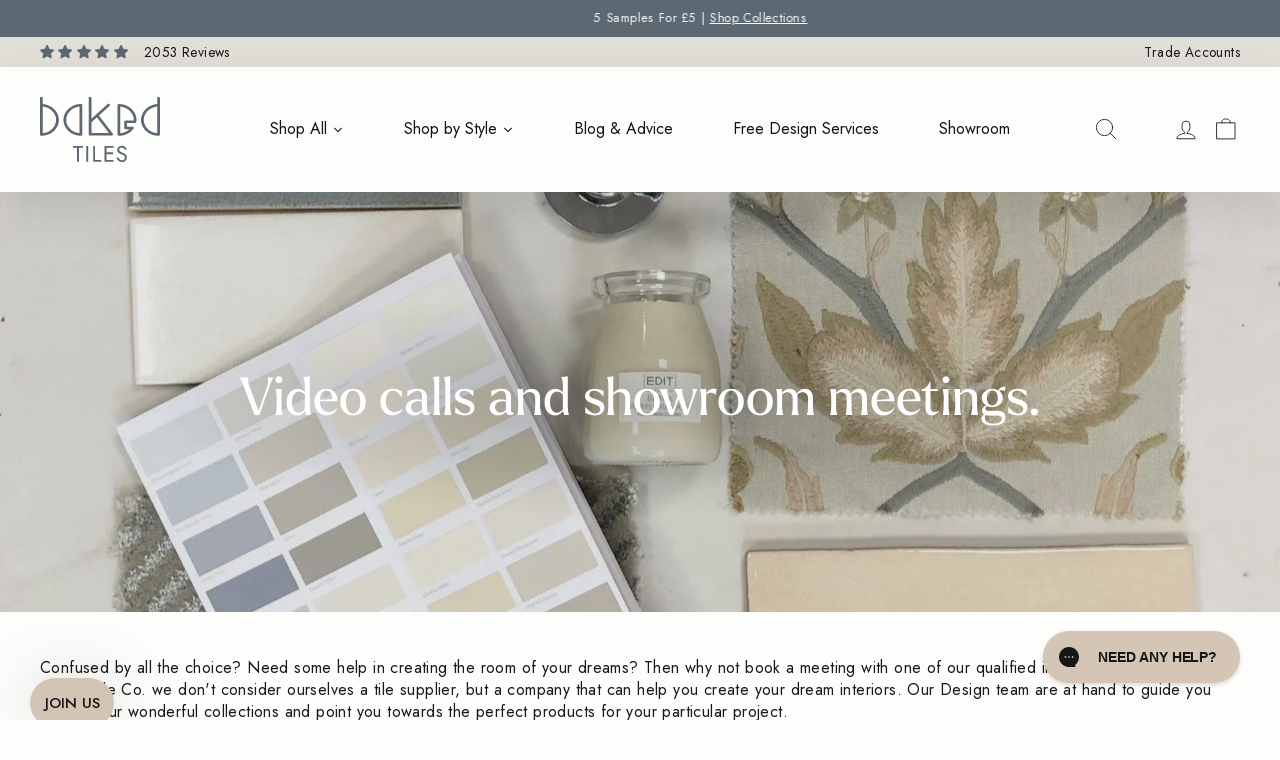

--- FILE ---
content_type: text/html; charset=utf-8
request_url: https://www.google.com/recaptcha/enterprise/anchor?ar=1&k=6LdEwsYnAAAAAL9T92sOraT4CDI-QIVuDYAGwdOy&co=aHR0cHM6Ly93d3cuYmFrZWR0aWxlcy5jby51azo0NDM.&hl=en&v=PoyoqOPhxBO7pBk68S4YbpHZ&size=invisible&anchor-ms=20000&execute-ms=30000&cb=49a4hti59lnz
body_size: 48627
content:
<!DOCTYPE HTML><html dir="ltr" lang="en"><head><meta http-equiv="Content-Type" content="text/html; charset=UTF-8">
<meta http-equiv="X-UA-Compatible" content="IE=edge">
<title>reCAPTCHA</title>
<style type="text/css">
/* cyrillic-ext */
@font-face {
  font-family: 'Roboto';
  font-style: normal;
  font-weight: 400;
  font-stretch: 100%;
  src: url(//fonts.gstatic.com/s/roboto/v48/KFO7CnqEu92Fr1ME7kSn66aGLdTylUAMa3GUBHMdazTgWw.woff2) format('woff2');
  unicode-range: U+0460-052F, U+1C80-1C8A, U+20B4, U+2DE0-2DFF, U+A640-A69F, U+FE2E-FE2F;
}
/* cyrillic */
@font-face {
  font-family: 'Roboto';
  font-style: normal;
  font-weight: 400;
  font-stretch: 100%;
  src: url(//fonts.gstatic.com/s/roboto/v48/KFO7CnqEu92Fr1ME7kSn66aGLdTylUAMa3iUBHMdazTgWw.woff2) format('woff2');
  unicode-range: U+0301, U+0400-045F, U+0490-0491, U+04B0-04B1, U+2116;
}
/* greek-ext */
@font-face {
  font-family: 'Roboto';
  font-style: normal;
  font-weight: 400;
  font-stretch: 100%;
  src: url(//fonts.gstatic.com/s/roboto/v48/KFO7CnqEu92Fr1ME7kSn66aGLdTylUAMa3CUBHMdazTgWw.woff2) format('woff2');
  unicode-range: U+1F00-1FFF;
}
/* greek */
@font-face {
  font-family: 'Roboto';
  font-style: normal;
  font-weight: 400;
  font-stretch: 100%;
  src: url(//fonts.gstatic.com/s/roboto/v48/KFO7CnqEu92Fr1ME7kSn66aGLdTylUAMa3-UBHMdazTgWw.woff2) format('woff2');
  unicode-range: U+0370-0377, U+037A-037F, U+0384-038A, U+038C, U+038E-03A1, U+03A3-03FF;
}
/* math */
@font-face {
  font-family: 'Roboto';
  font-style: normal;
  font-weight: 400;
  font-stretch: 100%;
  src: url(//fonts.gstatic.com/s/roboto/v48/KFO7CnqEu92Fr1ME7kSn66aGLdTylUAMawCUBHMdazTgWw.woff2) format('woff2');
  unicode-range: U+0302-0303, U+0305, U+0307-0308, U+0310, U+0312, U+0315, U+031A, U+0326-0327, U+032C, U+032F-0330, U+0332-0333, U+0338, U+033A, U+0346, U+034D, U+0391-03A1, U+03A3-03A9, U+03B1-03C9, U+03D1, U+03D5-03D6, U+03F0-03F1, U+03F4-03F5, U+2016-2017, U+2034-2038, U+203C, U+2040, U+2043, U+2047, U+2050, U+2057, U+205F, U+2070-2071, U+2074-208E, U+2090-209C, U+20D0-20DC, U+20E1, U+20E5-20EF, U+2100-2112, U+2114-2115, U+2117-2121, U+2123-214F, U+2190, U+2192, U+2194-21AE, U+21B0-21E5, U+21F1-21F2, U+21F4-2211, U+2213-2214, U+2216-22FF, U+2308-230B, U+2310, U+2319, U+231C-2321, U+2336-237A, U+237C, U+2395, U+239B-23B7, U+23D0, U+23DC-23E1, U+2474-2475, U+25AF, U+25B3, U+25B7, U+25BD, U+25C1, U+25CA, U+25CC, U+25FB, U+266D-266F, U+27C0-27FF, U+2900-2AFF, U+2B0E-2B11, U+2B30-2B4C, U+2BFE, U+3030, U+FF5B, U+FF5D, U+1D400-1D7FF, U+1EE00-1EEFF;
}
/* symbols */
@font-face {
  font-family: 'Roboto';
  font-style: normal;
  font-weight: 400;
  font-stretch: 100%;
  src: url(//fonts.gstatic.com/s/roboto/v48/KFO7CnqEu92Fr1ME7kSn66aGLdTylUAMaxKUBHMdazTgWw.woff2) format('woff2');
  unicode-range: U+0001-000C, U+000E-001F, U+007F-009F, U+20DD-20E0, U+20E2-20E4, U+2150-218F, U+2190, U+2192, U+2194-2199, U+21AF, U+21E6-21F0, U+21F3, U+2218-2219, U+2299, U+22C4-22C6, U+2300-243F, U+2440-244A, U+2460-24FF, U+25A0-27BF, U+2800-28FF, U+2921-2922, U+2981, U+29BF, U+29EB, U+2B00-2BFF, U+4DC0-4DFF, U+FFF9-FFFB, U+10140-1018E, U+10190-1019C, U+101A0, U+101D0-101FD, U+102E0-102FB, U+10E60-10E7E, U+1D2C0-1D2D3, U+1D2E0-1D37F, U+1F000-1F0FF, U+1F100-1F1AD, U+1F1E6-1F1FF, U+1F30D-1F30F, U+1F315, U+1F31C, U+1F31E, U+1F320-1F32C, U+1F336, U+1F378, U+1F37D, U+1F382, U+1F393-1F39F, U+1F3A7-1F3A8, U+1F3AC-1F3AF, U+1F3C2, U+1F3C4-1F3C6, U+1F3CA-1F3CE, U+1F3D4-1F3E0, U+1F3ED, U+1F3F1-1F3F3, U+1F3F5-1F3F7, U+1F408, U+1F415, U+1F41F, U+1F426, U+1F43F, U+1F441-1F442, U+1F444, U+1F446-1F449, U+1F44C-1F44E, U+1F453, U+1F46A, U+1F47D, U+1F4A3, U+1F4B0, U+1F4B3, U+1F4B9, U+1F4BB, U+1F4BF, U+1F4C8-1F4CB, U+1F4D6, U+1F4DA, U+1F4DF, U+1F4E3-1F4E6, U+1F4EA-1F4ED, U+1F4F7, U+1F4F9-1F4FB, U+1F4FD-1F4FE, U+1F503, U+1F507-1F50B, U+1F50D, U+1F512-1F513, U+1F53E-1F54A, U+1F54F-1F5FA, U+1F610, U+1F650-1F67F, U+1F687, U+1F68D, U+1F691, U+1F694, U+1F698, U+1F6AD, U+1F6B2, U+1F6B9-1F6BA, U+1F6BC, U+1F6C6-1F6CF, U+1F6D3-1F6D7, U+1F6E0-1F6EA, U+1F6F0-1F6F3, U+1F6F7-1F6FC, U+1F700-1F7FF, U+1F800-1F80B, U+1F810-1F847, U+1F850-1F859, U+1F860-1F887, U+1F890-1F8AD, U+1F8B0-1F8BB, U+1F8C0-1F8C1, U+1F900-1F90B, U+1F93B, U+1F946, U+1F984, U+1F996, U+1F9E9, U+1FA00-1FA6F, U+1FA70-1FA7C, U+1FA80-1FA89, U+1FA8F-1FAC6, U+1FACE-1FADC, U+1FADF-1FAE9, U+1FAF0-1FAF8, U+1FB00-1FBFF;
}
/* vietnamese */
@font-face {
  font-family: 'Roboto';
  font-style: normal;
  font-weight: 400;
  font-stretch: 100%;
  src: url(//fonts.gstatic.com/s/roboto/v48/KFO7CnqEu92Fr1ME7kSn66aGLdTylUAMa3OUBHMdazTgWw.woff2) format('woff2');
  unicode-range: U+0102-0103, U+0110-0111, U+0128-0129, U+0168-0169, U+01A0-01A1, U+01AF-01B0, U+0300-0301, U+0303-0304, U+0308-0309, U+0323, U+0329, U+1EA0-1EF9, U+20AB;
}
/* latin-ext */
@font-face {
  font-family: 'Roboto';
  font-style: normal;
  font-weight: 400;
  font-stretch: 100%;
  src: url(//fonts.gstatic.com/s/roboto/v48/KFO7CnqEu92Fr1ME7kSn66aGLdTylUAMa3KUBHMdazTgWw.woff2) format('woff2');
  unicode-range: U+0100-02BA, U+02BD-02C5, U+02C7-02CC, U+02CE-02D7, U+02DD-02FF, U+0304, U+0308, U+0329, U+1D00-1DBF, U+1E00-1E9F, U+1EF2-1EFF, U+2020, U+20A0-20AB, U+20AD-20C0, U+2113, U+2C60-2C7F, U+A720-A7FF;
}
/* latin */
@font-face {
  font-family: 'Roboto';
  font-style: normal;
  font-weight: 400;
  font-stretch: 100%;
  src: url(//fonts.gstatic.com/s/roboto/v48/KFO7CnqEu92Fr1ME7kSn66aGLdTylUAMa3yUBHMdazQ.woff2) format('woff2');
  unicode-range: U+0000-00FF, U+0131, U+0152-0153, U+02BB-02BC, U+02C6, U+02DA, U+02DC, U+0304, U+0308, U+0329, U+2000-206F, U+20AC, U+2122, U+2191, U+2193, U+2212, U+2215, U+FEFF, U+FFFD;
}
/* cyrillic-ext */
@font-face {
  font-family: 'Roboto';
  font-style: normal;
  font-weight: 500;
  font-stretch: 100%;
  src: url(//fonts.gstatic.com/s/roboto/v48/KFO7CnqEu92Fr1ME7kSn66aGLdTylUAMa3GUBHMdazTgWw.woff2) format('woff2');
  unicode-range: U+0460-052F, U+1C80-1C8A, U+20B4, U+2DE0-2DFF, U+A640-A69F, U+FE2E-FE2F;
}
/* cyrillic */
@font-face {
  font-family: 'Roboto';
  font-style: normal;
  font-weight: 500;
  font-stretch: 100%;
  src: url(//fonts.gstatic.com/s/roboto/v48/KFO7CnqEu92Fr1ME7kSn66aGLdTylUAMa3iUBHMdazTgWw.woff2) format('woff2');
  unicode-range: U+0301, U+0400-045F, U+0490-0491, U+04B0-04B1, U+2116;
}
/* greek-ext */
@font-face {
  font-family: 'Roboto';
  font-style: normal;
  font-weight: 500;
  font-stretch: 100%;
  src: url(//fonts.gstatic.com/s/roboto/v48/KFO7CnqEu92Fr1ME7kSn66aGLdTylUAMa3CUBHMdazTgWw.woff2) format('woff2');
  unicode-range: U+1F00-1FFF;
}
/* greek */
@font-face {
  font-family: 'Roboto';
  font-style: normal;
  font-weight: 500;
  font-stretch: 100%;
  src: url(//fonts.gstatic.com/s/roboto/v48/KFO7CnqEu92Fr1ME7kSn66aGLdTylUAMa3-UBHMdazTgWw.woff2) format('woff2');
  unicode-range: U+0370-0377, U+037A-037F, U+0384-038A, U+038C, U+038E-03A1, U+03A3-03FF;
}
/* math */
@font-face {
  font-family: 'Roboto';
  font-style: normal;
  font-weight: 500;
  font-stretch: 100%;
  src: url(//fonts.gstatic.com/s/roboto/v48/KFO7CnqEu92Fr1ME7kSn66aGLdTylUAMawCUBHMdazTgWw.woff2) format('woff2');
  unicode-range: U+0302-0303, U+0305, U+0307-0308, U+0310, U+0312, U+0315, U+031A, U+0326-0327, U+032C, U+032F-0330, U+0332-0333, U+0338, U+033A, U+0346, U+034D, U+0391-03A1, U+03A3-03A9, U+03B1-03C9, U+03D1, U+03D5-03D6, U+03F0-03F1, U+03F4-03F5, U+2016-2017, U+2034-2038, U+203C, U+2040, U+2043, U+2047, U+2050, U+2057, U+205F, U+2070-2071, U+2074-208E, U+2090-209C, U+20D0-20DC, U+20E1, U+20E5-20EF, U+2100-2112, U+2114-2115, U+2117-2121, U+2123-214F, U+2190, U+2192, U+2194-21AE, U+21B0-21E5, U+21F1-21F2, U+21F4-2211, U+2213-2214, U+2216-22FF, U+2308-230B, U+2310, U+2319, U+231C-2321, U+2336-237A, U+237C, U+2395, U+239B-23B7, U+23D0, U+23DC-23E1, U+2474-2475, U+25AF, U+25B3, U+25B7, U+25BD, U+25C1, U+25CA, U+25CC, U+25FB, U+266D-266F, U+27C0-27FF, U+2900-2AFF, U+2B0E-2B11, U+2B30-2B4C, U+2BFE, U+3030, U+FF5B, U+FF5D, U+1D400-1D7FF, U+1EE00-1EEFF;
}
/* symbols */
@font-face {
  font-family: 'Roboto';
  font-style: normal;
  font-weight: 500;
  font-stretch: 100%;
  src: url(//fonts.gstatic.com/s/roboto/v48/KFO7CnqEu92Fr1ME7kSn66aGLdTylUAMaxKUBHMdazTgWw.woff2) format('woff2');
  unicode-range: U+0001-000C, U+000E-001F, U+007F-009F, U+20DD-20E0, U+20E2-20E4, U+2150-218F, U+2190, U+2192, U+2194-2199, U+21AF, U+21E6-21F0, U+21F3, U+2218-2219, U+2299, U+22C4-22C6, U+2300-243F, U+2440-244A, U+2460-24FF, U+25A0-27BF, U+2800-28FF, U+2921-2922, U+2981, U+29BF, U+29EB, U+2B00-2BFF, U+4DC0-4DFF, U+FFF9-FFFB, U+10140-1018E, U+10190-1019C, U+101A0, U+101D0-101FD, U+102E0-102FB, U+10E60-10E7E, U+1D2C0-1D2D3, U+1D2E0-1D37F, U+1F000-1F0FF, U+1F100-1F1AD, U+1F1E6-1F1FF, U+1F30D-1F30F, U+1F315, U+1F31C, U+1F31E, U+1F320-1F32C, U+1F336, U+1F378, U+1F37D, U+1F382, U+1F393-1F39F, U+1F3A7-1F3A8, U+1F3AC-1F3AF, U+1F3C2, U+1F3C4-1F3C6, U+1F3CA-1F3CE, U+1F3D4-1F3E0, U+1F3ED, U+1F3F1-1F3F3, U+1F3F5-1F3F7, U+1F408, U+1F415, U+1F41F, U+1F426, U+1F43F, U+1F441-1F442, U+1F444, U+1F446-1F449, U+1F44C-1F44E, U+1F453, U+1F46A, U+1F47D, U+1F4A3, U+1F4B0, U+1F4B3, U+1F4B9, U+1F4BB, U+1F4BF, U+1F4C8-1F4CB, U+1F4D6, U+1F4DA, U+1F4DF, U+1F4E3-1F4E6, U+1F4EA-1F4ED, U+1F4F7, U+1F4F9-1F4FB, U+1F4FD-1F4FE, U+1F503, U+1F507-1F50B, U+1F50D, U+1F512-1F513, U+1F53E-1F54A, U+1F54F-1F5FA, U+1F610, U+1F650-1F67F, U+1F687, U+1F68D, U+1F691, U+1F694, U+1F698, U+1F6AD, U+1F6B2, U+1F6B9-1F6BA, U+1F6BC, U+1F6C6-1F6CF, U+1F6D3-1F6D7, U+1F6E0-1F6EA, U+1F6F0-1F6F3, U+1F6F7-1F6FC, U+1F700-1F7FF, U+1F800-1F80B, U+1F810-1F847, U+1F850-1F859, U+1F860-1F887, U+1F890-1F8AD, U+1F8B0-1F8BB, U+1F8C0-1F8C1, U+1F900-1F90B, U+1F93B, U+1F946, U+1F984, U+1F996, U+1F9E9, U+1FA00-1FA6F, U+1FA70-1FA7C, U+1FA80-1FA89, U+1FA8F-1FAC6, U+1FACE-1FADC, U+1FADF-1FAE9, U+1FAF0-1FAF8, U+1FB00-1FBFF;
}
/* vietnamese */
@font-face {
  font-family: 'Roboto';
  font-style: normal;
  font-weight: 500;
  font-stretch: 100%;
  src: url(//fonts.gstatic.com/s/roboto/v48/KFO7CnqEu92Fr1ME7kSn66aGLdTylUAMa3OUBHMdazTgWw.woff2) format('woff2');
  unicode-range: U+0102-0103, U+0110-0111, U+0128-0129, U+0168-0169, U+01A0-01A1, U+01AF-01B0, U+0300-0301, U+0303-0304, U+0308-0309, U+0323, U+0329, U+1EA0-1EF9, U+20AB;
}
/* latin-ext */
@font-face {
  font-family: 'Roboto';
  font-style: normal;
  font-weight: 500;
  font-stretch: 100%;
  src: url(//fonts.gstatic.com/s/roboto/v48/KFO7CnqEu92Fr1ME7kSn66aGLdTylUAMa3KUBHMdazTgWw.woff2) format('woff2');
  unicode-range: U+0100-02BA, U+02BD-02C5, U+02C7-02CC, U+02CE-02D7, U+02DD-02FF, U+0304, U+0308, U+0329, U+1D00-1DBF, U+1E00-1E9F, U+1EF2-1EFF, U+2020, U+20A0-20AB, U+20AD-20C0, U+2113, U+2C60-2C7F, U+A720-A7FF;
}
/* latin */
@font-face {
  font-family: 'Roboto';
  font-style: normal;
  font-weight: 500;
  font-stretch: 100%;
  src: url(//fonts.gstatic.com/s/roboto/v48/KFO7CnqEu92Fr1ME7kSn66aGLdTylUAMa3yUBHMdazQ.woff2) format('woff2');
  unicode-range: U+0000-00FF, U+0131, U+0152-0153, U+02BB-02BC, U+02C6, U+02DA, U+02DC, U+0304, U+0308, U+0329, U+2000-206F, U+20AC, U+2122, U+2191, U+2193, U+2212, U+2215, U+FEFF, U+FFFD;
}
/* cyrillic-ext */
@font-face {
  font-family: 'Roboto';
  font-style: normal;
  font-weight: 900;
  font-stretch: 100%;
  src: url(//fonts.gstatic.com/s/roboto/v48/KFO7CnqEu92Fr1ME7kSn66aGLdTylUAMa3GUBHMdazTgWw.woff2) format('woff2');
  unicode-range: U+0460-052F, U+1C80-1C8A, U+20B4, U+2DE0-2DFF, U+A640-A69F, U+FE2E-FE2F;
}
/* cyrillic */
@font-face {
  font-family: 'Roboto';
  font-style: normal;
  font-weight: 900;
  font-stretch: 100%;
  src: url(//fonts.gstatic.com/s/roboto/v48/KFO7CnqEu92Fr1ME7kSn66aGLdTylUAMa3iUBHMdazTgWw.woff2) format('woff2');
  unicode-range: U+0301, U+0400-045F, U+0490-0491, U+04B0-04B1, U+2116;
}
/* greek-ext */
@font-face {
  font-family: 'Roboto';
  font-style: normal;
  font-weight: 900;
  font-stretch: 100%;
  src: url(//fonts.gstatic.com/s/roboto/v48/KFO7CnqEu92Fr1ME7kSn66aGLdTylUAMa3CUBHMdazTgWw.woff2) format('woff2');
  unicode-range: U+1F00-1FFF;
}
/* greek */
@font-face {
  font-family: 'Roboto';
  font-style: normal;
  font-weight: 900;
  font-stretch: 100%;
  src: url(//fonts.gstatic.com/s/roboto/v48/KFO7CnqEu92Fr1ME7kSn66aGLdTylUAMa3-UBHMdazTgWw.woff2) format('woff2');
  unicode-range: U+0370-0377, U+037A-037F, U+0384-038A, U+038C, U+038E-03A1, U+03A3-03FF;
}
/* math */
@font-face {
  font-family: 'Roboto';
  font-style: normal;
  font-weight: 900;
  font-stretch: 100%;
  src: url(//fonts.gstatic.com/s/roboto/v48/KFO7CnqEu92Fr1ME7kSn66aGLdTylUAMawCUBHMdazTgWw.woff2) format('woff2');
  unicode-range: U+0302-0303, U+0305, U+0307-0308, U+0310, U+0312, U+0315, U+031A, U+0326-0327, U+032C, U+032F-0330, U+0332-0333, U+0338, U+033A, U+0346, U+034D, U+0391-03A1, U+03A3-03A9, U+03B1-03C9, U+03D1, U+03D5-03D6, U+03F0-03F1, U+03F4-03F5, U+2016-2017, U+2034-2038, U+203C, U+2040, U+2043, U+2047, U+2050, U+2057, U+205F, U+2070-2071, U+2074-208E, U+2090-209C, U+20D0-20DC, U+20E1, U+20E5-20EF, U+2100-2112, U+2114-2115, U+2117-2121, U+2123-214F, U+2190, U+2192, U+2194-21AE, U+21B0-21E5, U+21F1-21F2, U+21F4-2211, U+2213-2214, U+2216-22FF, U+2308-230B, U+2310, U+2319, U+231C-2321, U+2336-237A, U+237C, U+2395, U+239B-23B7, U+23D0, U+23DC-23E1, U+2474-2475, U+25AF, U+25B3, U+25B7, U+25BD, U+25C1, U+25CA, U+25CC, U+25FB, U+266D-266F, U+27C0-27FF, U+2900-2AFF, U+2B0E-2B11, U+2B30-2B4C, U+2BFE, U+3030, U+FF5B, U+FF5D, U+1D400-1D7FF, U+1EE00-1EEFF;
}
/* symbols */
@font-face {
  font-family: 'Roboto';
  font-style: normal;
  font-weight: 900;
  font-stretch: 100%;
  src: url(//fonts.gstatic.com/s/roboto/v48/KFO7CnqEu92Fr1ME7kSn66aGLdTylUAMaxKUBHMdazTgWw.woff2) format('woff2');
  unicode-range: U+0001-000C, U+000E-001F, U+007F-009F, U+20DD-20E0, U+20E2-20E4, U+2150-218F, U+2190, U+2192, U+2194-2199, U+21AF, U+21E6-21F0, U+21F3, U+2218-2219, U+2299, U+22C4-22C6, U+2300-243F, U+2440-244A, U+2460-24FF, U+25A0-27BF, U+2800-28FF, U+2921-2922, U+2981, U+29BF, U+29EB, U+2B00-2BFF, U+4DC0-4DFF, U+FFF9-FFFB, U+10140-1018E, U+10190-1019C, U+101A0, U+101D0-101FD, U+102E0-102FB, U+10E60-10E7E, U+1D2C0-1D2D3, U+1D2E0-1D37F, U+1F000-1F0FF, U+1F100-1F1AD, U+1F1E6-1F1FF, U+1F30D-1F30F, U+1F315, U+1F31C, U+1F31E, U+1F320-1F32C, U+1F336, U+1F378, U+1F37D, U+1F382, U+1F393-1F39F, U+1F3A7-1F3A8, U+1F3AC-1F3AF, U+1F3C2, U+1F3C4-1F3C6, U+1F3CA-1F3CE, U+1F3D4-1F3E0, U+1F3ED, U+1F3F1-1F3F3, U+1F3F5-1F3F7, U+1F408, U+1F415, U+1F41F, U+1F426, U+1F43F, U+1F441-1F442, U+1F444, U+1F446-1F449, U+1F44C-1F44E, U+1F453, U+1F46A, U+1F47D, U+1F4A3, U+1F4B0, U+1F4B3, U+1F4B9, U+1F4BB, U+1F4BF, U+1F4C8-1F4CB, U+1F4D6, U+1F4DA, U+1F4DF, U+1F4E3-1F4E6, U+1F4EA-1F4ED, U+1F4F7, U+1F4F9-1F4FB, U+1F4FD-1F4FE, U+1F503, U+1F507-1F50B, U+1F50D, U+1F512-1F513, U+1F53E-1F54A, U+1F54F-1F5FA, U+1F610, U+1F650-1F67F, U+1F687, U+1F68D, U+1F691, U+1F694, U+1F698, U+1F6AD, U+1F6B2, U+1F6B9-1F6BA, U+1F6BC, U+1F6C6-1F6CF, U+1F6D3-1F6D7, U+1F6E0-1F6EA, U+1F6F0-1F6F3, U+1F6F7-1F6FC, U+1F700-1F7FF, U+1F800-1F80B, U+1F810-1F847, U+1F850-1F859, U+1F860-1F887, U+1F890-1F8AD, U+1F8B0-1F8BB, U+1F8C0-1F8C1, U+1F900-1F90B, U+1F93B, U+1F946, U+1F984, U+1F996, U+1F9E9, U+1FA00-1FA6F, U+1FA70-1FA7C, U+1FA80-1FA89, U+1FA8F-1FAC6, U+1FACE-1FADC, U+1FADF-1FAE9, U+1FAF0-1FAF8, U+1FB00-1FBFF;
}
/* vietnamese */
@font-face {
  font-family: 'Roboto';
  font-style: normal;
  font-weight: 900;
  font-stretch: 100%;
  src: url(//fonts.gstatic.com/s/roboto/v48/KFO7CnqEu92Fr1ME7kSn66aGLdTylUAMa3OUBHMdazTgWw.woff2) format('woff2');
  unicode-range: U+0102-0103, U+0110-0111, U+0128-0129, U+0168-0169, U+01A0-01A1, U+01AF-01B0, U+0300-0301, U+0303-0304, U+0308-0309, U+0323, U+0329, U+1EA0-1EF9, U+20AB;
}
/* latin-ext */
@font-face {
  font-family: 'Roboto';
  font-style: normal;
  font-weight: 900;
  font-stretch: 100%;
  src: url(//fonts.gstatic.com/s/roboto/v48/KFO7CnqEu92Fr1ME7kSn66aGLdTylUAMa3KUBHMdazTgWw.woff2) format('woff2');
  unicode-range: U+0100-02BA, U+02BD-02C5, U+02C7-02CC, U+02CE-02D7, U+02DD-02FF, U+0304, U+0308, U+0329, U+1D00-1DBF, U+1E00-1E9F, U+1EF2-1EFF, U+2020, U+20A0-20AB, U+20AD-20C0, U+2113, U+2C60-2C7F, U+A720-A7FF;
}
/* latin */
@font-face {
  font-family: 'Roboto';
  font-style: normal;
  font-weight: 900;
  font-stretch: 100%;
  src: url(//fonts.gstatic.com/s/roboto/v48/KFO7CnqEu92Fr1ME7kSn66aGLdTylUAMa3yUBHMdazQ.woff2) format('woff2');
  unicode-range: U+0000-00FF, U+0131, U+0152-0153, U+02BB-02BC, U+02C6, U+02DA, U+02DC, U+0304, U+0308, U+0329, U+2000-206F, U+20AC, U+2122, U+2191, U+2193, U+2212, U+2215, U+FEFF, U+FFFD;
}

</style>
<link rel="stylesheet" type="text/css" href="https://www.gstatic.com/recaptcha/releases/PoyoqOPhxBO7pBk68S4YbpHZ/styles__ltr.css">
<script nonce="87J5pS2YgLziFH3ERYQ-OA" type="text/javascript">window['__recaptcha_api'] = 'https://www.google.com/recaptcha/enterprise/';</script>
<script type="text/javascript" src="https://www.gstatic.com/recaptcha/releases/PoyoqOPhxBO7pBk68S4YbpHZ/recaptcha__en.js" nonce="87J5pS2YgLziFH3ERYQ-OA">
      
    </script></head>
<body><div id="rc-anchor-alert" class="rc-anchor-alert"></div>
<input type="hidden" id="recaptcha-token" value="[base64]">
<script type="text/javascript" nonce="87J5pS2YgLziFH3ERYQ-OA">
      recaptcha.anchor.Main.init("[\x22ainput\x22,[\x22bgdata\x22,\x22\x22,\[base64]/[base64]/[base64]/[base64]/cjw8ejpyPj4+eil9Y2F0Y2gobCl7dGhyb3cgbDt9fSxIPWZ1bmN0aW9uKHcsdCx6KXtpZih3PT0xOTR8fHc9PTIwOCl0LnZbd10/dC52W3ddLmNvbmNhdCh6KTp0LnZbd109b2Yoeix0KTtlbHNle2lmKHQuYkImJnchPTMxNylyZXR1cm47dz09NjZ8fHc9PTEyMnx8dz09NDcwfHx3PT00NHx8dz09NDE2fHx3PT0zOTd8fHc9PTQyMXx8dz09Njh8fHc9PTcwfHx3PT0xODQ/[base64]/[base64]/[base64]/bmV3IGRbVl0oSlswXSk6cD09Mj9uZXcgZFtWXShKWzBdLEpbMV0pOnA9PTM/bmV3IGRbVl0oSlswXSxKWzFdLEpbMl0pOnA9PTQ/[base64]/[base64]/[base64]/[base64]\x22,\[base64]\x22,\x22bFdqTV7ChlDCjgfCl8KfwoLDlsOBO8OrZMOHwokHCcKVwpBLw4BRwoBOwrNOO8Ozw6bCnCHClMKkb3cXB8KLwpbDtA15woNge8KNAsOnWzLCgXR/BFPCugtxw5YUR8KgE8KDw5nDnW3ClTPDqsK7ecOMwr7CpW/ClELCsEPCmh5aKsKXwpvCnCUmwr9fw6zCo3NADX0OBA0NwoLDozbDjsOJSh7CmcOQWBdwwoY9wqNBwpFgwr3DjmgJw7LDtA/Cn8OvAn/CsC4ewqbClDgFE0TCrDY+cMOEVkjCgHEaw5TDqsKkwqk3dVbCrHcLM8KtL8OvwoTDqyDCuFDDn8OmRMKcw4LCi8O7w7VHIR/[base64]/CphfDmlpZw4pRI8K0w5fDn8OSw5h5WMOnw63CuULCnn0+Q2QWw5tnAkPClMK9w7F9MihIXXEdwptww5wAAcKhHC9VwrQSw7tiairDvMOxwrpvw4TDjnxkXsOrQH1/[base64]/w4MEw6MtNx3DpsOfPsOgBMOoLG7Dlmkow5bCiMOaD07CjWTCkid0w4/[base64]/[base64]/Ck092dsKvBBtjwrbCu8Kpw5jCmnx7wpctwrfDsXbDlyrCvMKWw4TCnDV0esKJw7fCvibCpTANwrBSwo/DmcO9EQltw58vwo3DssOCwoJ8IWDDvcO+AsO7M8KcI2ZeYwweXMOvw5UATi/Cg8KrB8KjQMKuwrTCrsKGwrd/[base64]/DtsKiT8Ozw4wLLsOoBGvCsMKgw4vDq07Dv2p7wpNPOnd4RkklwqM4worCqm92HsK/wpBUScK5w6PCqsKvwqHCtyRlwqMmw4NXw7ZwaB7Dgyc+AcKqwp7DpCbDnV9BDkfCr8ObEsOOw6PDpVLCrWtiw6kXwofCtj3Dtw/Cv8KBF8OywrY2OHzCv8OHO8KhRMKiccOSdsO0OcKAw4/CgHFNw6dSVlojwqNxwpIwJXMcKMK1K8OQw6rDksKaPHTCmRJxUhXDpDTCnHbCjsKKRsKXf3rDsStrVMK2wrvDrcK0w7obdFVPwoQ0QQjCv3FRwqlRw5tuwobCmV/DvsO9wqjDuXvDkVlqwobDrMK6U8OTOk3Dk8K+w44iwpnCqUoPe8KzM8KYwrknw50EwpQgB8KQajc9wrLDi8KCw4bCqE/DrMKIwrAMw4YcWEc8wow+BkFedsK3wo/DugHCnsOOLsOcwq5AwobDpjJKwpHDiMKmwqFqAsO+eMKHwoFGw7XDicKBJ8KsABkow7YFwq3DgcO1AsOSwrHCl8KAwqDCoTAqE8K0w78GTgpnwoXCszvDhRDChMKRbWzCtg7CksKnJxdeUw8pRsKsw5RgwqVwCiXDr0hEw6/CsAhlwoLCgWbDgMOjdyZBwqwpXl0Qw7lEQcKgW8Kfw6tIDcORMDjCl3pOLQPDp8KbDsKUcHsSCizCrMOOcWzDo2bCg1nDu2c/wpLCs8OvZsOQw4zDh8Oxw4XDtWYAw6XCmwbDvgrCgSNxw7QTw7XCs8OFwqzCqMOeRMKnwqfDhMOnwpLCvEVGWUrCvcKnUMKWwrE4JyU7w5VoVG/DnsKew6fDuMOdHVTCghLCjWvChsOKwosqbnbDsMOlw7xlw53DpQQEf8Khw4c4BDHDjCFkwp/[base64]/CGHCpiXCgsOiBMO9w4vDtmLCpS/Dj15bLMOMwpXCmGVzVVvCncKINcOhw4Mmw6VZw5HCp8KTQEBIUGx0KcOVaMOQJsO4ecO/Uy49ITF1wrQ8PMKbPsK0Y8Omwp7ChMOBw5cRwo3CgDg9wps2w7rCtcKuaMKSHmMhwp7CpzAZewtgSxB6w6sbbsKtw63DqjrDlnXCg0N2J8OBfsORw6DDk8Kseg7DpMK8Z1PDicO/G8OlDg11G8OwwpLDisKZwqLCpmLDk8OmDMKFw4bCoMKqR8KkN8K1w4N8OEE7wpfCtnHCpsOLQ2/Dj3bCmWIvw6rCtShTAsKPwpXCoUnChQxkw4IfwrTCuVDCuQfDkl/DrcKLLcKtw4xOVcODOVLDisKGw4TDtX0LPcONw5rDqnPCiVMaOMKFZEnDj8KXVCLChjPDoMKQOsOqw65dEiLCqRTChTJLw6bDuXfDvcK5wqQuKxB+Vxp3KR8WOcOqw4gUJWjDjMOuwo/[base64]/TcOzNGRASMOLDxnDqHzCihIsKi5YD8OPw77DthNow6IGD0kqwpN+Yl7CqS7CmMOOT25baMOVPsOAwoAcwqfCuMKtJDdIwp/ChEpDw54wLsOCKxQ+U1UUccOqwpjDk8ODwqPDicOXw5Vlw4dsZDbCp8KFY0bDjABZwoE4eMKbwqrDjMKnw7rDrMKvw4Yow4spw4/DqsKjL8KswqDDvXxkal7CkcOYw4lQw4x8wrYVwrDCqhFLWDxhLkVrZsOSCcKCe8Kpwp7ClcOWTMKBw6V8wolRw4saDhzCnCoWcBXCrh/DrsKWw7zChi5rfsO9wrrCjsKCQsK0w6DDoGM/[base64]/CrcKkw5nDpxXDusKFwpzCsBpbw4BqecOGKlx7RMO9WsOnw4rCiBbCvXIjEGvCn8KwBWREXwVYw5DDoMOhFsOVwp4aw55WE1UnI8KNSsKdw7/DncOdMsKXwqkTwqDDpDDDusO1w5PDgn8Uw707wrjDqsK3CV0DBcOiAcKhdMOGwppbw7EJA3jDgWsCDsK0wo0Xwr7DrjfCiSPDsErCvMOKw5TCtcOcaEw8bcOxwrPDtsKyw4LDuMOiIk7DiXTDvsObZcOHw7FYwqLCkcOvwqhewr9faW4Bw7/[base64]/VXDCoRJpw5rDsFozwoTDiSXCiw1GwokNwoPCpsOjwonCt1A7U8OsAsKda3xzZBfDuA3ClMKVwpPDlSNLw63CkMKCJcKrasOTdcKXw6rCpGzCi8KZw6Qrw700wo/[base64]/CnhVow7rCi1VDwpLCk2cBwoglwqPChV02wr8Rw7vCosO7QT7Dr3rCoy7ChTkfw7HDrnbCvQHDjXHDpMKqwo/[base64]/CsMOtw4jDvcO/w5DCsS7DjsK/[base64]/DmMOMEMK7w5vClcKpG8OQF8O4wpMpwq3Cmmt6w519wpYxDsOQw6vCnsOhQ1DCosOXwoFMP8O5wqHCrcKeDMOWwrllcgHDnkcgworCjDvDkMOnN8OEKxZ2w6/CnxAcwpdvRMKMLVXDtcKNwqE8wofCqcOECcO1w60LacKvY8KowqIIwpFDw7bDsMK/wqY4w5nCtsKGwqjDhcK5GMOvw7MoRE5QZsKJU1/Cgj3CuxXClsKGJnIFwocgwqhJw6DCmyJGw6XCocK/w7MiHcOlwpTDqRgjwqN2VWbCs2UPw5RHMBlIexDDuQZrAxlNw4EZwrZ6w6/CvsKgwqrDmmjCnRIxwrfDtjlxVxnCn8OVdwMQw457QSnCo8O6wobDgkjDl8Kawo5Nw7TDsMK5M8KJw6Yiw47DtsONW8K2AcKdw47CvBzCj8O5S8Kow5dWw4sfaMKWw5ICwrgvw6fDnwzDvGPDshtQWcKgVcKfI8KUw7MqeFIJK8KUNCrCqwp/CsKtwpltDBYnwr/Cs2XDj8OIUsOWwoDDqm/Dm8Ovw73CiT45w5nClGjDpcO6w7MsdcKQOsObw5jCvX52OMKFw6UbDcOVw59+wqd9ekNuwq/DkcOSwrUaDsOmw77Ch3diWcOfw7scDsKzwrsICcO+woLChUfCtMOid8O6IXLDnjgrw5LCo2TDsmA3w45zTi1RdydLw6VLYQRtw6DDnj4IP8OWY8KjIClqGRHDhcK1wp5NwrPDo0IZwr3CsjhxS8K3SMKwNw3CjDTCp8KvFMKpwq/Dr8O6CcKiVMKdHjcMw416wp/CiQQWKsKjwrIvw5vCvsKzESvDv8OnwrdiCHnCmzl3wp7DoVXDnMOQfsO7e8OjL8ODQBHDnUYHPcKxaMKHwp7DgkxREMO5wqdkPijCv8KfwqbChcOrCmVowoTCtn/[base64]/wo8Kw7BmfsOkXwxEbsKURHJVw5RTwr0Cw67Dt8OqwrRpFXtewrFSHsOkwrnClkdOWktOw4cZJ3HCq8KYwqN9wqoNwq3DmMKtw541w48bwrjDosKrw5fCj2DDpMKLeClrKnowwo8Dwp9wGcKQw7/DolEqAD7DoMOUwoB7wroKbMKSw7swWHTCvF5Pwp8yw43Cmj/[base64]/CjMKCw53Cj03ClMKMw4dVTxLCgcOpw4DCmE/DucO4wq7DiCXCqsOqX8OgZDEvO2PCjEXCvcOCKMKjYcKdPX9RfA5aw6gmw7fCkMKMa8OJDsKxw6d/Rxt7wpADCj7DiA9ga17Ciw3Ct8Khwr3DhcO/w4N1CFPDisKSw43Cs2UFwokGAsKcw5/DuB/ClAsQJMOAw5Y8Ph4AWsO0a8KxBTfDviPCgx4cw7TCoGZiw63Dtxxsw7nDuRAqeTMbNX7CoMK0Dxt3V8KGXCAbw494Ayo7ZAtxG3cfwrTDq8KrwpfCtlfCpDk1wp0ww5fCun/CgsOFw70SDS8NecOAw4XDh0xow5zCqsKmdXXDhMO1McKgwrUvw4/DrTkLQQZ1IxjCjh9yKsOJw5B6wrNwwqpQwobCisOJw4dwW3MVAMKuw5BUQMKFfcOhLxnDpBk7w5PCnwfDpcK7Uk3CpcOmwoDCoEU+wpXCpMKaUMO/wrjDo08fMQ3ClcKjw5/CkMKCEwJOWDQyVMKowrbCjcKQw73CmnHDtyrDgcKqw6bDtUtKd8KyfcOaT1BQZsONwqY9wr8WTXnDtMO5SCRkIcK4wrDDgTlgw61YBy5gG3TCsT/ChcKlw5fDt8OxOzPDkcK3w6rCnsOpARNpclzCn8OMMnvCtCdMwrFBw70CS1HDncOlwpALCjB/[base64]/CiF/ClwLCi8OgQ8OzwpzDrMOXFlYfBizCkgdWCxNWCcK0w7Iewo8/Uk0eN8OCwochA8O8wpVUdsOlw4EHw4rCjCDCnCFRCMO/wrrCvcKmw77DrMOiw6XCsMKsw57ChMKpw61Gw44zHcOAcMK3wpBHw6DCugBWLxAhJcOhPG1dS8K2GRzDgANlanUtwqbCnMOhw6bCjcKlc8Ozb8KDfiJNw4p/woDDnVI5ecKHUlrDn0TCqcKEAkTCmsKiFcOIIiFANcOuO8KPGXjDnClOwpUyw4gNS8O/w4XCscKtwp7CgcOlw44AwrlGw4jChEbCucOdwprDiD/DpsOwwosif8KqUx/[base64]/bV9hw6PDjcKIw6gQVBvCisKbw6rDjsKNwq3CpREIw4Row6vDhTPDgsOofF1gCE03w45qfsKzw5VbOlzDssKOwovDvlY5A8KOHMKEw6cGw65pC8K/LkfCl3ExIsOVw7pOw44/BiZOwqU+V0rClGvDkcKzw7FtKMO9fFzDq8O0wpLCkDbCqMOWw7LCusO3Y8OdGFHCjMKDw7TCnRMPWE3Dh0LDviXDlcOhfgJff8KXL8OvE3E6Xhwrw6lgfA/CmjYvK2BlD8O0QHTCn8Ohw4LDiG4KU8OYSTrCsBzDkcK/[base64]/w5lELMKMG2Qxw4rDv8K8OEMWUMOXPMKbwqHCpjvCqS8vKWUjwpzCmG7DuGLDhWloDgJTw5HDqhLDpMOCw5VywolHWiR/[base64]/[base64]/DpcKYJMK3B3pJG8KRw7dJYsKcw6lKw5/CuBnDg8K5SXnCkj7DvUfDs8KKw5FuR8KnworDtsOWG8Ouw4jDmcOsw7dewoXDm8KwEg8Yw7LDjHMkbiLChMOlH8KjdyIKQcKSScK8VAFuw7YOODjDgj3DjX/Cv8KcIcO4BMK4w6hGVBM0w59mSsOLLQ06SgnCq8Oow4QFPEhywq1mwpDDnQ3DqMORw77DkEonJz1lUzU/w4hlwpV1w6YYOMONHsKVasKPWA0fIznCmUY2QsO2ay4mwqjCkytrw7HDk1jCpjfDqcK8wqPDocOSFMOPEMK3a37CsVfCkcKnwrPDnsK0CVrCu8OqS8OmwqPDrgDCtcKZVMKXS3pgbAdkNMKDwrPCln/CjMOwN8OUwp7CqyHDi8OuwrM6wrQqw7tKJcKBNCrDmMKNw6TCq8O7w5BBw5UAcEDCjFcnbMOxw4HCiX3DusKff8OdU8Kvw5wlw5DDpQzCj11UfcO1ZMONCxRoAMKjIsKlwrIgacOIYl/[base64]/wpECw5rChcKxwrREwqjDncOpwr5NwqEmw6BnEE/DpDhIEjtBw6cPVCxwL8KTwpvDjAt7SGs5wrDDqMK3Mh0GAkMZwpjDtMKvw4zCs8OxwoAKw7LDj8O8wohOIsObw4bDmsK4w7XCvkAgwpvCqcKAUcK8NsKww4bCpsOvS8KwLxcpV0nDpEEVwrEXwobDpEDDoDrCt8OIw6nDvSzDs8OKHATDukhnwq47LsO1J1nDrl/[base64]/w5DCn3jCrwfChcKMw7Fad8Opw6bCrk8EOsODw5wLw7huYsKjYsKEw4JCThU5wqALwrwDFSpmw5M+w7JMwqoLw5YKTDs4XyNqw7APQj97I8OVZEDDq31dLG9Dw59DQsOtRVXCoynDnHUrbzLDj8ODwqh4SivCkQ3DtnzDisOoOcO+CMObwoNjN8K0ZcKXw7R/wqLDkSh5wqsGLsO6wrXDt8OnaMO8U8OSYjbChMKbVsOpw5Fnw6RcIXgmd8K1woXCmWbDskHDj2PDusODwoR/[base64]/DscO3w4ZNM8Kdw7UQdg8owrjDt8O8HAsbVgJpwpAJwrxHV8KzV8K3w7lGJcKjwo09wqJ6wo/Cn1MNw6J6w61RJjA7wrHCthpqWsOXw4R4w7xIw7VvYcO1w5bDusKXw40BJ8OQNFHDojfDssOYwpXDm1XCqmvDmMKMw4zCnTrDoC/[base64]/DocKtP8OdPF4jKsOqDCYTwoTCuxEeeMKbwq4iw5DClMKswrbCkcK1wpjCgiXCmUrDicKSKy4AWi4iwqLCskDDjR7ChCzCrMKqw587wp45w6AUR2ByeQHCkHQdwrQAw6R8w4XCnwXDpjLDlcKcOU5Ow5LDkcOqw57Cii7Cm8K5bMOIw7Fawp8RXCpcZcKqw7bDm8Oxw5/DmsKaOcOaaADCtgJFwpDCsMOmHMKEwrpEwr5CG8Ojw51URVXCosOQwpBBQcK7LyTCocO/VCdpV30eZz3Ci0tHHH7DgcK2U0ZYY8OhcMOxw6XCqEHCqcOIw60jwoXCkB7CgcOyEyrCsMOofcK7N03Dvz/[base64]/[base64]/[base64]/PcKjw58QwrxTCSZZGn/[base64]/ClMKMGMKBJcKQw4HCvMO4wpsrNMKZw4EPaWDDrcKMACHCmj94HUjDqMOOw6nDq8KOwoo4wqHDrcKfw5NUwrhVw4gfwozClj5Ewr4BwqgPw7IVYsKyc8KqWcK/w4wkNMKlwr9ibMO0w6YNwpJ6woU+w5jCvMOqDcOKw5TCijwywqhUw7U5SFFww7bDo8OrwqfDmArDnsOSB8K3wpo1McOaw6d/[base64]/DuCrDvTdGAsO0KH1VMMOpw7zCvcK5OmTChC3CiTHClcKcwqREwq0PIMOHw5LDisKMw7cPwqQ0JsOTBRt/w7IwKV3DucOOD8K4w7/[base64]/[base64]/Csn7DmzDCv8K2RcOdwo/DuSIcUSTCgXLCnyXChRY3JyjCh8OAw5wzw6zDv8OoWDvCoWZuEkDClcK3wr7DphHDt8OLM1TDi8OICSNXwpBvwonDj8OJUx/CicKtCUwldcK6YhTDlh3CtcOPM0LClT0YJMK9woDChMKUWsONw7HCtClrwpcwwrNlMX/[base64]/w6jCpErDssOwD1vDncK6w4A9wonCuznCn8OtLMOhw60YK2gYwozCuR1JYyzClAwiEwA7w4g8w4HDnMO2w6oMNx0zMDc9w47DmEDCqEcnNcKWCCDDrMOfVSDDpjPDr8KeQTp5WsKGw53DoEcxw7TCkMOQdsOLw4rCjMOjw6Jdw5nDrsKwHg/CvUB/[base64]/w6vCkA5pCMOzwoptPWtOfH7CnW8gc8Kww6NBw4I9SmbCt0jCp0Q6wpF2w7XDmMOswoPDpcOoMyNawpxHeMKZYlEQCFvCvmdDMxdZwo0LS2xjelBcTVhsBBEdw7kZVgbCocK5CcOIw73CoFPDpMO2HcK7eldAwoHDlMKgQRs/wpswZ8OGw5nCgBLDjsKFdQnCq8Kyw7/DosOkw64DwprCrsOqeEI0w6rCt0TCmy3Cok4RawFAER8Qw7nDgsOFwpBNw4/CrcKiMGrDgcKabi3CmWjDnD7DnSh/w5kUw4nDrw9Xw4XDsDtuIUXCuisYWnjCqzQJw5vCncOaOMOSwo7ChMKbM8KDLMKJw5dow41hwpjCsj/CqDgewojCjzobwrfCrgvDmMOrPsKjWXRtE8OqCRE9wqvDpcO+w6JbGsKMW2fCkzzDiwbCkMKOJjFqb8OZw4nCpl7CpcORwqXChGpBTnHCrMOEw6PCicOTwr/[base64]/[base64]/f8OBZR5ywqIRZzzDisOIcsOBwo3DkXLDihM6w7tdVcKswprCqUZzecOrwqZGCMOqwpJ0w4/CvsKiCwPCg8KMVnHDry0Kw7ZtT8KCEMOkFMK1wpUcw7nCmx14w68cw4YGw7oJwoxDW8K/[base64]/wpVPwqHCsD45VGjCizo6wqt6wrVEVkEwGMO3wqTDuMOGw4BYw7rDq8KkEA/Ch8OzwrxAwpLCvn/Cp8O+RUXChcKwwqBLw54kw4nCusKawopGw5/Dqx7Cu8OLwqNNayjDq8OEPGrCmXIZUm/[base64]/DucOtw75Vwp1Mw4JgK2zClsOpZ8KmO8KQbFjDkwTDrcK7w4fCrHkVwpkCw6bCvMK9woBAwoPCgsKSRcKLV8KOL8KlcS7DmWNow5XDkW1FCjLCmcORBTx7FsOpCsKow48yRXHDqcOxFcOJLB/Dt3fCscKAw7TCmm4iwoEOwp8Ew5XDhxXCrMObPww8w6g0wo7DkcKUwobCqMOkwqxSwqnDkMKfw6/DqsKuwpPDjEXCkHJkIDchwoXDgMOew78+QFkefhvDmi80AsKow5Mew5XCgcKAw7nDmsKkw7kSw4gPFcOgwo4Aw7lKIsOrwpTCtXrCmcOaw6rDqMOAIMK9fMOXwrcdIcOQAcO0UX3CrMKvw6rDpS/[base64]/Ds8K7O8O5OcO3wrbCtMO5NEjCrh/[base64]/[base64]/Do8O6w4zDg03Ci8O/fj5OBhDCrsOGKh3CjMOPw4DDiA3Dji8gW8Krw7Zzw4TDhxE5wqDDqVthM8OGw7R9w79pw6ViMcK3KcKBQMONYsKmwrgmwrgjwossRMOjIsOEGsOBw6bCu8KGwprCujBTw7/[base64]/Dr1vDtcK6w69Kw4R7KMKpw7olYcO3fUjCpMK5J0jCg0bDnF5QbsO8eHrDhnbCtTnCqUXCmmTCr24JCcKnT8KBwo/DpMKvwofDpCvCnlLCvGLCs8KXw6BSFD3DpWHCgjjCjsKiFMOtw41Twpw3esK3LmlXw6kHT1R4wobCqMOcP8KmJA3Dr2vChsOBwoDCjzUEwrPCq2nDvXBxARbDq0c5YDvDncOoS8O5wp0aw78/[base64]/[base64]/[base64]/DhSthRyzCmcOEw5/CmMOEC8Otw4nDh1XDl8Odb8KEBlEhwpXCq8OKHEoscsKHVzcEwpB6wqUCwr8uV8O0C2nCrsKlw5klSMKmYQF/w6kGworChBlFQ8O/UG/CjcOeaULCn8OWTxFbwpsXw4A4LMOqw6/[base64]/PMK6Km3DsMOEK2nDo8OyTMOBdCcgw7PDk8OvdSnCmMOZcFrDtx8KwoZHwoZDwpsawqwGwr0cVVDDk3PDmsONJ2M8JR/DvsKcw64xcX/[base64]/AztpL3tgw7MjWcKOwovDrULCo8OtI2XDmQjCmgzChmBNbUEaZRwHw5VRU8KVdsOjw7x7dVTCrcOZw73CkRvCtsOhagROEgbDocKNwoE1w7svwqnDs2dDE8KMOMKwUl3Cml8hwo7Dq8OQwpEdwrlBScOsw55BwpU3wp8bEcKyw7DDoMO4FcO3DG/DkR1Mwo7CqjXDhcKCw68tPsKAw43Cnw0sA3/Dt2tAOxPDi0NxwoTCo8Kfw704fW5JKMO8wqzDv8OEVsOiw4h7wr8IXsKvw70ZfsOrKmY9dmgawrfDrMKMwr/[base64]/CrFzCjsKMwrBWc0nDj8Kfwq3CgcO3w4sIb8ObfXXDuMKLBhxNw7wTFzdmRMOcJsKUAUHDtgUhVE/CknFWw61xOWjDssOtLcOewpPCk2/DmsOMwo/DocKoYAZowrjCssKCwoxZwpBOBMKlMsOhTMOAw657w7LDgBbCtcOvQCnCt3TClMKUZx7Dr8OURMOqwozCqMOgwqk3wphbY1DDtsOgPgAmwqzClwbClnLDn3MbDTBfwpnDk3sfFVvDukvDqsOEVD9WwrJ5GTAqYsKnYMOiJELDp3/Di8O9w68hwoFqQVZ0w4Aew5LCuR/ClU8aAMOOGiI0w5tSPcKiNMK3wrTCrj1hw65Xw6XDmhXCmkbDssK4aUbDlyTCinhMw6IZXQTDpMKqwrkQPcOaw7vDtlbCuFPCjAQvTsO3csO/XcOWAAgBLldtwrMHwrzDqzwtNMO0wp/[base64]/w5PDjgHCvsKAwoUvw4bCr37DmcOOw7PDmMO2wr/CsMOnf8KBLMOwWUoTwp8Mw4N6IHnCsHjCg0rCsMOhw5okYsOdV2cfwrkbGMKXESQew5rCqcOQw7vCksK4w4UNX8ONwonDiiDDrMOVQcO2HzjCucOaXxrCrMKkw4V9wo/CssO/w4QUOhLCusKqbA8bw7DCiFFpw6TDiARwLFN/wpZNw61RacO5DkHChFDDh8OqwpfCrwlmw7TDgcKow6fCvMOEdsKlVWrCpcKxwrXChsKCw75qwrjCnwsedQtZw5rDv8KaAD0jGsKFw7RGe0/CpcKwGEjCplFPwoIwwpNWwoJBDwIGw6/DtcKbaT3DuRluwqLCvAhebsKSw6TCoMKMw4Mlw696U8OdDlnCuSbDqmo3DMKjw7QawoLDtQBjwqxDEsKswq3CnsK+G3vDg3dcwrTDqkdqwoNyZELCvRDCk8KTw5/Cnm7CmAPDlA57bMKzwpTCjMKVw7jCgD57w5bDucOILgbClMO/w67CgcOaUg8ywoLCjzwrMU0Aw5fDgMONwqvCg0BKc2XDixjDjcODD8KeQ3V/w63Dq8KNCMKPw4hRw7Rjw6rCtkzCtEQGPxjDvcKfe8KrwoMrw5XDsV3DmnMRw6rCiHrCpsKQDEUwFCYccFrDpy9lwpbDq3rDrcKkw5bDpQjDhsOaZsKLw4TCpcOgJsO+BxbDmQgiQsOBQkjDqcOLQcKgSMK2w4vCuMK3w48XwrTCpRbCq2ktJkUZdxnDlk/DpcKJQcKRw5LDlcOjwp3CpcKLwqhpaQFIJDd2X3ktO8KFw5XChgjDiFsVwpFew6LDn8KZw68ew7/CkcKPUjAbw4otQcKOeAjDvcOrCsKXTysIw5TDpALCtcKCQWJxNcKQwrfDlAcDw4HDssO7w40Lw4PCth8iDsKjUsKaF0rDhcKEY2ZnwpsgZMO/[base64]/DggjDhcONw6bCu3wtNzzCg8Oqw7pNLMOEw59Bw6DDoDEDw6NTdQppKsOhw6hwwobCosODw41gIMOSLMOZRMO0OkxDwpMsw6PCnMKcw77Cq0DCtR9DZnoVw4PCnQMnw65VD8Obw7BzTMKJKBlAYHYAesKFwo7CkAkaIMKywqxzQ8ORBsKYwrfDk31xw5rCscKHwos/w7gzYMOjwojCtxvChcKfwrPDlcOTXcKFSS7DhhbCoiLDi8KCwq/Cm8O/w4ZrwoAxw63CqknCucO+wqPCs1HDusKHBEA4wpEXw69DbMKdwqU8bcKSw6rDqSrDv3fDlS4Cw4xvw4/DqCnDl8KDX8KNwrbCs8Kiw7gQcjzDpAxBwp1ww4tFwrJkw7l3PMKOAl/ClcO0w4TCvsKKE2NXwpV4ahcFw6rDjmbCpFMVW8O5IQDDvVvDj8OJw43DqxVQw77Ci8KuwqwIR8KRw7zDiBrDug3Dsg5nw7fDqlPDnGJXMsOmEMKuw4vDuibDmzfDg8KBw78YwoVOIcOzw58Zw5B5ZMKIw7hUAMOlXwBtAsOYLMOlU19Ow5UMwqHDucOtwqdWwq/CqjPDsDFCcyHCvT/Dg8KIw7B9wobCjDvCqDJgwrjCtcKcw53DqQwWwpfDhXnCk8OhQcKmw6jDoMKmwprDhFAWwqxGwp/ChsOdHMOCwpLCkyQuKQVqGcKNwoMXWC4uwpx7X8KVw7LDocOUGRfDm8OgWcKVAsK/GFQew5DCj8KxUFHChsKecXPCnMK4asKbwoslVmHCisK7w5fDrsOlXMKXw4sBw549KhceH3RYw7vCqcOseEUHN8OKw57CgsOowrk4wp/Dkn18YMKPw5xiHwfDo8Ouw4jDjUvCpQzCmMOawqR0fRMqw7sUw63CjsKhw5NLw4/[base64]/Drz3DmMOewrcDfcO8Y8KoQwDCkMK0CMKpw7M7wpvCrC9/w6sMLF/CiCFhw4IWDilNXE3CisK5wrjDq8O/Lisdwr7CkEMZaMO+Bw94w59vw4/Cs0rCo17DjWTCp8ORwrshw7J3wpnCs8OjYMOWd2fCtsKMwqBcw7F2w7kIw71tw4x3wpV+w5x+N1hIwroEFUlPbhzCr2oQw7rDmcKlw7nCrcKfScKHMcOxw61Xwr9idzbCpDkObm8NwpDCuS0/[base64]/wrXCvQnDj8KYw77DgSEcY8KcTXE9RsO9fcOKwpjDicKZw64zw7rDsMOFR1LDgGNDwp7Dh1xSU8Kdwp91worCtnjCg3QfXGkmw6TDpcOfw59Owpcnw4zDpMKUPjDDisKWwqAmwo8LE8OYKS7DrMO3wp/[base64]/Y1EXMCzCvGTDmgLCuVbCiH4pJsKaGsKYwqbCpyvDpGDDo8OBRhLDpsKRP8O9wrjDr8KScMOfPsKGw4IdP2kLw6vDl3vCusKZw77Cli/[base64]/ClsK+wrEgwoF6KFA5VcOCw7Ydw59fVDDDlFrDq8OnFm/DjMKMwpLCjTzCgAxwZyksKWbCoHHCtsKBdTtDwpjDqMKNMwdmLsOfM3kiwqVBw7BdHsOlw5nCphIHwpcCP0bCqx/[base64]/w5huHsK8bsOhwp3DvB8Lwp/CgcOyT8KFwplBVlhQwrZ0w7bCscObwo7CvjDCmsOEawbDqMOrwpDDvmo/w5RPwp1RT8KZw7snwr7DpSodRztvwpPDmmDCnnQDwroAwpDDtMKAB8KYw7ALw55oLsKyw6w+w6Muw5zDlQ3CocORw4cEJT5jwpk0DzLClUXDmVVAIDJmw75WGm1YwoZjIMO/e8K0wqnDq0rDgsKQwpzDm8Kbwo17Vg/Crl51woc+OMOEwqfCnWlwO0fDmsOlJcOeADIDw7jDqE/[base64]/EMKLGcOcwrXCiMOfwoPDr1DChMKPwrl9AMKnw5N1wr3Cj2jCsizDhcKxMCDChSnChsObP0rDksOew7bCgUVYO8O9fwHDu8KxRsOIJcKTw5EcwpdzwqfCisKnwpvCiMKUwowCwr/Cv8OMwpzDpUPDq19MIipXSCtUw6h3JsO5woNawqbDhCVeJU7CoWhQw6VIwp9Jw5DDuwfDmmo6w4TDrH0WworCgHnCim0awplyw7Rfw6YbNynCssK4esOhwr3CjsOFwoZ1wptnQCkvXR5/XFHCjR8zf8ONw4XCrAM4Kx/DtioAWcKqw6LDoMKKZcOTw5Bnw7clwpDCij17w4Z2GggsfRFPPcO9PMOcwqJewp/DssK/wop6I8KGwox4J8Oxwr4rDGQswrJ5wrvCjcOcIsKEwp7Dj8O5wqTCv8OwfgUIBiPCtxdRHsO1wqTDsRvDiQDDkjrCucODwr0uZQHCsHXCssKJSsOGw4ESw7UOw5zCjsOVwocpcBjCj1VqTycOwqfDncKjBMOxwrHCqCx5wrYJARvChsO/QMOIGsKEQsKxw4bCtm5xw6TCisK4wp5nworCu2XDpcKxKsOSwrdww6bCmQ7DhnRRXE3CvsKzw7Bmdm3CgDnDlcKtclrDjAgWJT7DkSHDncOUw6E4XztoL8Oow4vCnzdbwrHCmsKtwqkqw6ZXwpIMwqo2acKBwrHCmcKEw4gDDFdeScK2K3/Cs8KzH8KAw4gzw49Rw5VQWAh6wrjCs8OCw6TDrlM3w5l9woVzw5ouwpDCghrCog/DkMKTQhbCscOrfnTDrsKRMGjCtsKSYHlySnJ5wr3DnhMYw5Ukw6howoYyw7BSMTbChH0CEMONw7rCtsOqYcK3cUrDllovw5cZwonCjMOUa0B7w7jDjsKzI07DmMKLw47ClnXDlsKXwrUSMMKIw6VYYC7DksK2wp/DshXCoynCg8KXHSbCm8OSfyXDgMKfw5RmwobCujsFwqfCiX7CoynCgsORwqHDj2QFw4jDucKwwofDgX7CksKpw6XDpcOfc8OPJCcbR8O2QlIGK1gRw6hZw6DDkB/CgVLDocOIMyrDpQ/[base64]/DgGnCisKtwoDDiCA6KsOlHMKzR3jDlwPCjidpHy3Dgw1Ka8KCUFHDvMOyw453OHTDk2zDozLCssOKMsK+Z8KVw5zDu8O3wowLNRlJwovCqcKYG8O/NEUCw7hZwrLDkVFbwrjCqcKRwoPDpcOVw6suJWZFJcKVccKWw57CnMKxKCvCncKGw5AxKMKLwqtRwqsZw7nCncKKCsKUHHByKMKobznCmsKSMz5awqANwqBpS8OMBcKrXg9Gw5c8w6zCj8K8bi7DhsKTwonDulViAsKaU0wyYcOPFGXDkcOnfMKlOcKBbX/DmzPCrsK+PHJheVdswoJsMzZLw6nDgz7Cny7DmCnDhgRxMcOdHW4Fwpxzwo7Dg8Krw4bDhMKocD1PwqzDkgN+w6olXBBJUCLCpx7Cj37CrMOxwqg5w5jDkcOCw71bBhgnVcOVw77CkSrCqjzCvMOFGcK7wo/CjFjCqMK8J8K5w7pIQQQGfcKYw7MJF0zDrMOENMODwp/DmEJuRALComAjwpJvw5rDliXCmxAIwqHDnMKew4kGwrDCvnAoJcO2K0AXwp1JEMK2ZRbCqMKIZwLDgl0lwrJSR8Kie8O5w4R5KsKfUSLDpGR8wpAywp5sfzdKU8KZbsKowq9TXMKmbcOkQHEtwqzDtDbDj8KTwoxkLWRFQkAYw4TDiMOVwpTCuMOIez/Dmk1gLsKNwpMFI8O0w4HDuD8Ww5bCjMOdNgRVwooidcO9dcKCwohHbXzDt0Mfc8OKB1fCnsO0KsOeWXHDmizCq8KxaVAsw4ZEw6rCkA/CrUvClWnCg8O9wrbChMKmb8O1wqJIJ8OZw6wrw6xwSsOvDSfCjgggw4TDjsK5w7DDvUvCskvCnDV8KsKsQMKBEUnDrcO1w4hlw44NdQnCsAXCk8KowrzCrsKnwqrDjMK/wqzCp1rDlj8MDQXCuGhDwpHDlcO7IGkrNCpZw4LDssOtwoYzX8OUQcOvFmAnw5fDtcOzwobCk8O/HzfCm8Kxw511w6HDsUAbJcKhw4t8KgjDtcORM8OxZm7Ch3kpVUJGRcO8YMOBwoAtCsKAwq3DjiZZw6rCmMKKw6DDuMKIwpDCtcKrUMOEb8O1w6QoAcK0w4VSOMO/w5nCucKzcMOGwpQ+GsK1wpU+woHCisKPVsO0LXHDji50SsKNw54dwotPw5RSw5Rawq3Ci3N7ZsKLWcKewp8nw4nDsMOdK8OPcn/DhMKNwo/CocKowr40JcKFw7PDuxkDGsKwwpUmT0pnQsOHwrduTQ8swr0mwp1hwqXDgMKnwo9Hw4N7w4zCuDpQdsKVw4rCjMKGw5jCilfChMKNH1oXw5o/LMKkw7RfNEzCp0HCoxIhwr7DvCrDk23ClcKmYMOTwqZTwoLClU3CmE3DpcKmOATDusOuUcK6w7zDnG9PAmnChsO9ckfDp1xzw73DocKUSnnDlcOlwqEcwqkYPcK7GcKQd2zDmWHCiz8ow61feHzDvMKXw4jDgcO2w7/[base64]/[base64]/EcOdG3jCpMKlPsOAwok0GsOgwo1ww6nDnsO9wrwbw7A4wpACUcK3wrApBl/CiRAHwocSw5XCiMOIZhM5QcKWCC3DvCjDjRhkCjNDwp56wo/[base64]/Do8OgwqzCuivCrcKUMjrDosKRwpA0w6DDuWZLw5YOAMK9U8K8wrLDk8KbeUVAw4TDmA9OQTxlQMKlw4RVMsOAwq3CmHfCnxVvKcKQGBvCncO8wpTDpsKUwqTDi1keUQY2BwshHsO8w5xXQmPDtMK+WcKPejrCjTXCvDvClMKjw5HCpDLDlsKKwr7CrsODIcOJJMOaKU/CrlA2bMKlw4XCksKswoXCm8KKw7xywoYrw57DhcOiXcKVwpPCuHjCpcKfYkjDnMOlw6NDOB/CksKZLMOsXMKCw5HCp8OlTiXCvlzCmsKZw4gpwrZnw5I+XG4kBDtqwp3DljzCpQZoYGxNw4YHJRIFMcOnJlt1w4kwDn4Hwq83ZsKec8OYdTrDknrDqcKMw7zDhFjCv8OsNjUmBTnCjsK5w7DDn8O8b8OVZcOww5LCqWPDhsOLBVfCgMKJA8O/wo7Dh8OVZjjCunbDtXnDvcKBfcKva8KMBsO6wrV2DsO1wq/DnsOBBBrDjws5w63DjwwDw5UHw7bDs8K8wrF2DcONw4LDuVDDvj3DqsKiAxhmQ8OfwoHDhcKcFXUUw73CjcKRwpA8MMOjw5nCp1ZPw4HChwcowq/[base64]/CtsK7w7jDnMOLwoXDk8OTwpspwplNS8K2wqbCpR4Le0Mow5YNQMKYwobCisOfw7dxw6PCpsOPasO+wqnCrsOeT0HDhcKHwoccw7sew7N3TFsHwq9IHX8vJsKjNnDDrlsnXX4Mw53CkMKV\x22],null,[\x22conf\x22,null,\x226LdEwsYnAAAAAL9T92sOraT4CDI-QIVuDYAGwdOy\x22,0,null,null,null,1,[21,125,63,73,95,87,41,43,42,83,102,105,109,121],[1017145,681],0,null,null,null,null,0,null,0,null,700,1,null,0,\[base64]/76lBhnEnQkZnOKMAhk\\u003d\x22,0,0,null,null,1,null,0,0,null,null,null,0],\x22https://www.bakedtiles.co.uk:443\x22,null,[3,1,1],null,null,null,1,3600,[\x22https://www.google.com/intl/en/policies/privacy/\x22,\x22https://www.google.com/intl/en/policies/terms/\x22],\x224HjWHjxU7oSNFYEHNdYNQB+/WmxEhhheNBK0E4jKMg0\\u003d\x22,1,0,null,1,1768921820026,0,0,[253],null,[119,232,89,184,143],\x22RC-dSeEWwax2ukV7A\x22,null,null,null,null,null,\x220dAFcWeA4UFCRSQc_8ZiL3sBh__S8t9G_llbCTiI9RznZTtdYSRmGKtXWejLd1YxiHlRrXM_jhRPmcJTXWABtUlQ4f1jh3_4rOAA\x22,1769004619539]");
    </script></body></html>

--- FILE ---
content_type: text/html; charset=utf-8
request_url: https://www.google.com/recaptcha/enterprise/anchor?ar=1&k=6LeHG2ApAAAAAO4rPaDW-qVpPKPOBfjbCpzJB9ey&co=aHR0cHM6Ly93d3cuYmFrZWR0aWxlcy5jby51azo0NDM.&hl=en&v=PoyoqOPhxBO7pBk68S4YbpHZ&size=invisible&anchor-ms=20000&execute-ms=30000&cb=1vzvsl8iqa5v
body_size: 48589
content:
<!DOCTYPE HTML><html dir="ltr" lang="en"><head><meta http-equiv="Content-Type" content="text/html; charset=UTF-8">
<meta http-equiv="X-UA-Compatible" content="IE=edge">
<title>reCAPTCHA</title>
<style type="text/css">
/* cyrillic-ext */
@font-face {
  font-family: 'Roboto';
  font-style: normal;
  font-weight: 400;
  font-stretch: 100%;
  src: url(//fonts.gstatic.com/s/roboto/v48/KFO7CnqEu92Fr1ME7kSn66aGLdTylUAMa3GUBHMdazTgWw.woff2) format('woff2');
  unicode-range: U+0460-052F, U+1C80-1C8A, U+20B4, U+2DE0-2DFF, U+A640-A69F, U+FE2E-FE2F;
}
/* cyrillic */
@font-face {
  font-family: 'Roboto';
  font-style: normal;
  font-weight: 400;
  font-stretch: 100%;
  src: url(//fonts.gstatic.com/s/roboto/v48/KFO7CnqEu92Fr1ME7kSn66aGLdTylUAMa3iUBHMdazTgWw.woff2) format('woff2');
  unicode-range: U+0301, U+0400-045F, U+0490-0491, U+04B0-04B1, U+2116;
}
/* greek-ext */
@font-face {
  font-family: 'Roboto';
  font-style: normal;
  font-weight: 400;
  font-stretch: 100%;
  src: url(//fonts.gstatic.com/s/roboto/v48/KFO7CnqEu92Fr1ME7kSn66aGLdTylUAMa3CUBHMdazTgWw.woff2) format('woff2');
  unicode-range: U+1F00-1FFF;
}
/* greek */
@font-face {
  font-family: 'Roboto';
  font-style: normal;
  font-weight: 400;
  font-stretch: 100%;
  src: url(//fonts.gstatic.com/s/roboto/v48/KFO7CnqEu92Fr1ME7kSn66aGLdTylUAMa3-UBHMdazTgWw.woff2) format('woff2');
  unicode-range: U+0370-0377, U+037A-037F, U+0384-038A, U+038C, U+038E-03A1, U+03A3-03FF;
}
/* math */
@font-face {
  font-family: 'Roboto';
  font-style: normal;
  font-weight: 400;
  font-stretch: 100%;
  src: url(//fonts.gstatic.com/s/roboto/v48/KFO7CnqEu92Fr1ME7kSn66aGLdTylUAMawCUBHMdazTgWw.woff2) format('woff2');
  unicode-range: U+0302-0303, U+0305, U+0307-0308, U+0310, U+0312, U+0315, U+031A, U+0326-0327, U+032C, U+032F-0330, U+0332-0333, U+0338, U+033A, U+0346, U+034D, U+0391-03A1, U+03A3-03A9, U+03B1-03C9, U+03D1, U+03D5-03D6, U+03F0-03F1, U+03F4-03F5, U+2016-2017, U+2034-2038, U+203C, U+2040, U+2043, U+2047, U+2050, U+2057, U+205F, U+2070-2071, U+2074-208E, U+2090-209C, U+20D0-20DC, U+20E1, U+20E5-20EF, U+2100-2112, U+2114-2115, U+2117-2121, U+2123-214F, U+2190, U+2192, U+2194-21AE, U+21B0-21E5, U+21F1-21F2, U+21F4-2211, U+2213-2214, U+2216-22FF, U+2308-230B, U+2310, U+2319, U+231C-2321, U+2336-237A, U+237C, U+2395, U+239B-23B7, U+23D0, U+23DC-23E1, U+2474-2475, U+25AF, U+25B3, U+25B7, U+25BD, U+25C1, U+25CA, U+25CC, U+25FB, U+266D-266F, U+27C0-27FF, U+2900-2AFF, U+2B0E-2B11, U+2B30-2B4C, U+2BFE, U+3030, U+FF5B, U+FF5D, U+1D400-1D7FF, U+1EE00-1EEFF;
}
/* symbols */
@font-face {
  font-family: 'Roboto';
  font-style: normal;
  font-weight: 400;
  font-stretch: 100%;
  src: url(//fonts.gstatic.com/s/roboto/v48/KFO7CnqEu92Fr1ME7kSn66aGLdTylUAMaxKUBHMdazTgWw.woff2) format('woff2');
  unicode-range: U+0001-000C, U+000E-001F, U+007F-009F, U+20DD-20E0, U+20E2-20E4, U+2150-218F, U+2190, U+2192, U+2194-2199, U+21AF, U+21E6-21F0, U+21F3, U+2218-2219, U+2299, U+22C4-22C6, U+2300-243F, U+2440-244A, U+2460-24FF, U+25A0-27BF, U+2800-28FF, U+2921-2922, U+2981, U+29BF, U+29EB, U+2B00-2BFF, U+4DC0-4DFF, U+FFF9-FFFB, U+10140-1018E, U+10190-1019C, U+101A0, U+101D0-101FD, U+102E0-102FB, U+10E60-10E7E, U+1D2C0-1D2D3, U+1D2E0-1D37F, U+1F000-1F0FF, U+1F100-1F1AD, U+1F1E6-1F1FF, U+1F30D-1F30F, U+1F315, U+1F31C, U+1F31E, U+1F320-1F32C, U+1F336, U+1F378, U+1F37D, U+1F382, U+1F393-1F39F, U+1F3A7-1F3A8, U+1F3AC-1F3AF, U+1F3C2, U+1F3C4-1F3C6, U+1F3CA-1F3CE, U+1F3D4-1F3E0, U+1F3ED, U+1F3F1-1F3F3, U+1F3F5-1F3F7, U+1F408, U+1F415, U+1F41F, U+1F426, U+1F43F, U+1F441-1F442, U+1F444, U+1F446-1F449, U+1F44C-1F44E, U+1F453, U+1F46A, U+1F47D, U+1F4A3, U+1F4B0, U+1F4B3, U+1F4B9, U+1F4BB, U+1F4BF, U+1F4C8-1F4CB, U+1F4D6, U+1F4DA, U+1F4DF, U+1F4E3-1F4E6, U+1F4EA-1F4ED, U+1F4F7, U+1F4F9-1F4FB, U+1F4FD-1F4FE, U+1F503, U+1F507-1F50B, U+1F50D, U+1F512-1F513, U+1F53E-1F54A, U+1F54F-1F5FA, U+1F610, U+1F650-1F67F, U+1F687, U+1F68D, U+1F691, U+1F694, U+1F698, U+1F6AD, U+1F6B2, U+1F6B9-1F6BA, U+1F6BC, U+1F6C6-1F6CF, U+1F6D3-1F6D7, U+1F6E0-1F6EA, U+1F6F0-1F6F3, U+1F6F7-1F6FC, U+1F700-1F7FF, U+1F800-1F80B, U+1F810-1F847, U+1F850-1F859, U+1F860-1F887, U+1F890-1F8AD, U+1F8B0-1F8BB, U+1F8C0-1F8C1, U+1F900-1F90B, U+1F93B, U+1F946, U+1F984, U+1F996, U+1F9E9, U+1FA00-1FA6F, U+1FA70-1FA7C, U+1FA80-1FA89, U+1FA8F-1FAC6, U+1FACE-1FADC, U+1FADF-1FAE9, U+1FAF0-1FAF8, U+1FB00-1FBFF;
}
/* vietnamese */
@font-face {
  font-family: 'Roboto';
  font-style: normal;
  font-weight: 400;
  font-stretch: 100%;
  src: url(//fonts.gstatic.com/s/roboto/v48/KFO7CnqEu92Fr1ME7kSn66aGLdTylUAMa3OUBHMdazTgWw.woff2) format('woff2');
  unicode-range: U+0102-0103, U+0110-0111, U+0128-0129, U+0168-0169, U+01A0-01A1, U+01AF-01B0, U+0300-0301, U+0303-0304, U+0308-0309, U+0323, U+0329, U+1EA0-1EF9, U+20AB;
}
/* latin-ext */
@font-face {
  font-family: 'Roboto';
  font-style: normal;
  font-weight: 400;
  font-stretch: 100%;
  src: url(//fonts.gstatic.com/s/roboto/v48/KFO7CnqEu92Fr1ME7kSn66aGLdTylUAMa3KUBHMdazTgWw.woff2) format('woff2');
  unicode-range: U+0100-02BA, U+02BD-02C5, U+02C7-02CC, U+02CE-02D7, U+02DD-02FF, U+0304, U+0308, U+0329, U+1D00-1DBF, U+1E00-1E9F, U+1EF2-1EFF, U+2020, U+20A0-20AB, U+20AD-20C0, U+2113, U+2C60-2C7F, U+A720-A7FF;
}
/* latin */
@font-face {
  font-family: 'Roboto';
  font-style: normal;
  font-weight: 400;
  font-stretch: 100%;
  src: url(//fonts.gstatic.com/s/roboto/v48/KFO7CnqEu92Fr1ME7kSn66aGLdTylUAMa3yUBHMdazQ.woff2) format('woff2');
  unicode-range: U+0000-00FF, U+0131, U+0152-0153, U+02BB-02BC, U+02C6, U+02DA, U+02DC, U+0304, U+0308, U+0329, U+2000-206F, U+20AC, U+2122, U+2191, U+2193, U+2212, U+2215, U+FEFF, U+FFFD;
}
/* cyrillic-ext */
@font-face {
  font-family: 'Roboto';
  font-style: normal;
  font-weight: 500;
  font-stretch: 100%;
  src: url(//fonts.gstatic.com/s/roboto/v48/KFO7CnqEu92Fr1ME7kSn66aGLdTylUAMa3GUBHMdazTgWw.woff2) format('woff2');
  unicode-range: U+0460-052F, U+1C80-1C8A, U+20B4, U+2DE0-2DFF, U+A640-A69F, U+FE2E-FE2F;
}
/* cyrillic */
@font-face {
  font-family: 'Roboto';
  font-style: normal;
  font-weight: 500;
  font-stretch: 100%;
  src: url(//fonts.gstatic.com/s/roboto/v48/KFO7CnqEu92Fr1ME7kSn66aGLdTylUAMa3iUBHMdazTgWw.woff2) format('woff2');
  unicode-range: U+0301, U+0400-045F, U+0490-0491, U+04B0-04B1, U+2116;
}
/* greek-ext */
@font-face {
  font-family: 'Roboto';
  font-style: normal;
  font-weight: 500;
  font-stretch: 100%;
  src: url(//fonts.gstatic.com/s/roboto/v48/KFO7CnqEu92Fr1ME7kSn66aGLdTylUAMa3CUBHMdazTgWw.woff2) format('woff2');
  unicode-range: U+1F00-1FFF;
}
/* greek */
@font-face {
  font-family: 'Roboto';
  font-style: normal;
  font-weight: 500;
  font-stretch: 100%;
  src: url(//fonts.gstatic.com/s/roboto/v48/KFO7CnqEu92Fr1ME7kSn66aGLdTylUAMa3-UBHMdazTgWw.woff2) format('woff2');
  unicode-range: U+0370-0377, U+037A-037F, U+0384-038A, U+038C, U+038E-03A1, U+03A3-03FF;
}
/* math */
@font-face {
  font-family: 'Roboto';
  font-style: normal;
  font-weight: 500;
  font-stretch: 100%;
  src: url(//fonts.gstatic.com/s/roboto/v48/KFO7CnqEu92Fr1ME7kSn66aGLdTylUAMawCUBHMdazTgWw.woff2) format('woff2');
  unicode-range: U+0302-0303, U+0305, U+0307-0308, U+0310, U+0312, U+0315, U+031A, U+0326-0327, U+032C, U+032F-0330, U+0332-0333, U+0338, U+033A, U+0346, U+034D, U+0391-03A1, U+03A3-03A9, U+03B1-03C9, U+03D1, U+03D5-03D6, U+03F0-03F1, U+03F4-03F5, U+2016-2017, U+2034-2038, U+203C, U+2040, U+2043, U+2047, U+2050, U+2057, U+205F, U+2070-2071, U+2074-208E, U+2090-209C, U+20D0-20DC, U+20E1, U+20E5-20EF, U+2100-2112, U+2114-2115, U+2117-2121, U+2123-214F, U+2190, U+2192, U+2194-21AE, U+21B0-21E5, U+21F1-21F2, U+21F4-2211, U+2213-2214, U+2216-22FF, U+2308-230B, U+2310, U+2319, U+231C-2321, U+2336-237A, U+237C, U+2395, U+239B-23B7, U+23D0, U+23DC-23E1, U+2474-2475, U+25AF, U+25B3, U+25B7, U+25BD, U+25C1, U+25CA, U+25CC, U+25FB, U+266D-266F, U+27C0-27FF, U+2900-2AFF, U+2B0E-2B11, U+2B30-2B4C, U+2BFE, U+3030, U+FF5B, U+FF5D, U+1D400-1D7FF, U+1EE00-1EEFF;
}
/* symbols */
@font-face {
  font-family: 'Roboto';
  font-style: normal;
  font-weight: 500;
  font-stretch: 100%;
  src: url(//fonts.gstatic.com/s/roboto/v48/KFO7CnqEu92Fr1ME7kSn66aGLdTylUAMaxKUBHMdazTgWw.woff2) format('woff2');
  unicode-range: U+0001-000C, U+000E-001F, U+007F-009F, U+20DD-20E0, U+20E2-20E4, U+2150-218F, U+2190, U+2192, U+2194-2199, U+21AF, U+21E6-21F0, U+21F3, U+2218-2219, U+2299, U+22C4-22C6, U+2300-243F, U+2440-244A, U+2460-24FF, U+25A0-27BF, U+2800-28FF, U+2921-2922, U+2981, U+29BF, U+29EB, U+2B00-2BFF, U+4DC0-4DFF, U+FFF9-FFFB, U+10140-1018E, U+10190-1019C, U+101A0, U+101D0-101FD, U+102E0-102FB, U+10E60-10E7E, U+1D2C0-1D2D3, U+1D2E0-1D37F, U+1F000-1F0FF, U+1F100-1F1AD, U+1F1E6-1F1FF, U+1F30D-1F30F, U+1F315, U+1F31C, U+1F31E, U+1F320-1F32C, U+1F336, U+1F378, U+1F37D, U+1F382, U+1F393-1F39F, U+1F3A7-1F3A8, U+1F3AC-1F3AF, U+1F3C2, U+1F3C4-1F3C6, U+1F3CA-1F3CE, U+1F3D4-1F3E0, U+1F3ED, U+1F3F1-1F3F3, U+1F3F5-1F3F7, U+1F408, U+1F415, U+1F41F, U+1F426, U+1F43F, U+1F441-1F442, U+1F444, U+1F446-1F449, U+1F44C-1F44E, U+1F453, U+1F46A, U+1F47D, U+1F4A3, U+1F4B0, U+1F4B3, U+1F4B9, U+1F4BB, U+1F4BF, U+1F4C8-1F4CB, U+1F4D6, U+1F4DA, U+1F4DF, U+1F4E3-1F4E6, U+1F4EA-1F4ED, U+1F4F7, U+1F4F9-1F4FB, U+1F4FD-1F4FE, U+1F503, U+1F507-1F50B, U+1F50D, U+1F512-1F513, U+1F53E-1F54A, U+1F54F-1F5FA, U+1F610, U+1F650-1F67F, U+1F687, U+1F68D, U+1F691, U+1F694, U+1F698, U+1F6AD, U+1F6B2, U+1F6B9-1F6BA, U+1F6BC, U+1F6C6-1F6CF, U+1F6D3-1F6D7, U+1F6E0-1F6EA, U+1F6F0-1F6F3, U+1F6F7-1F6FC, U+1F700-1F7FF, U+1F800-1F80B, U+1F810-1F847, U+1F850-1F859, U+1F860-1F887, U+1F890-1F8AD, U+1F8B0-1F8BB, U+1F8C0-1F8C1, U+1F900-1F90B, U+1F93B, U+1F946, U+1F984, U+1F996, U+1F9E9, U+1FA00-1FA6F, U+1FA70-1FA7C, U+1FA80-1FA89, U+1FA8F-1FAC6, U+1FACE-1FADC, U+1FADF-1FAE9, U+1FAF0-1FAF8, U+1FB00-1FBFF;
}
/* vietnamese */
@font-face {
  font-family: 'Roboto';
  font-style: normal;
  font-weight: 500;
  font-stretch: 100%;
  src: url(//fonts.gstatic.com/s/roboto/v48/KFO7CnqEu92Fr1ME7kSn66aGLdTylUAMa3OUBHMdazTgWw.woff2) format('woff2');
  unicode-range: U+0102-0103, U+0110-0111, U+0128-0129, U+0168-0169, U+01A0-01A1, U+01AF-01B0, U+0300-0301, U+0303-0304, U+0308-0309, U+0323, U+0329, U+1EA0-1EF9, U+20AB;
}
/* latin-ext */
@font-face {
  font-family: 'Roboto';
  font-style: normal;
  font-weight: 500;
  font-stretch: 100%;
  src: url(//fonts.gstatic.com/s/roboto/v48/KFO7CnqEu92Fr1ME7kSn66aGLdTylUAMa3KUBHMdazTgWw.woff2) format('woff2');
  unicode-range: U+0100-02BA, U+02BD-02C5, U+02C7-02CC, U+02CE-02D7, U+02DD-02FF, U+0304, U+0308, U+0329, U+1D00-1DBF, U+1E00-1E9F, U+1EF2-1EFF, U+2020, U+20A0-20AB, U+20AD-20C0, U+2113, U+2C60-2C7F, U+A720-A7FF;
}
/* latin */
@font-face {
  font-family: 'Roboto';
  font-style: normal;
  font-weight: 500;
  font-stretch: 100%;
  src: url(//fonts.gstatic.com/s/roboto/v48/KFO7CnqEu92Fr1ME7kSn66aGLdTylUAMa3yUBHMdazQ.woff2) format('woff2');
  unicode-range: U+0000-00FF, U+0131, U+0152-0153, U+02BB-02BC, U+02C6, U+02DA, U+02DC, U+0304, U+0308, U+0329, U+2000-206F, U+20AC, U+2122, U+2191, U+2193, U+2212, U+2215, U+FEFF, U+FFFD;
}
/* cyrillic-ext */
@font-face {
  font-family: 'Roboto';
  font-style: normal;
  font-weight: 900;
  font-stretch: 100%;
  src: url(//fonts.gstatic.com/s/roboto/v48/KFO7CnqEu92Fr1ME7kSn66aGLdTylUAMa3GUBHMdazTgWw.woff2) format('woff2');
  unicode-range: U+0460-052F, U+1C80-1C8A, U+20B4, U+2DE0-2DFF, U+A640-A69F, U+FE2E-FE2F;
}
/* cyrillic */
@font-face {
  font-family: 'Roboto';
  font-style: normal;
  font-weight: 900;
  font-stretch: 100%;
  src: url(//fonts.gstatic.com/s/roboto/v48/KFO7CnqEu92Fr1ME7kSn66aGLdTylUAMa3iUBHMdazTgWw.woff2) format('woff2');
  unicode-range: U+0301, U+0400-045F, U+0490-0491, U+04B0-04B1, U+2116;
}
/* greek-ext */
@font-face {
  font-family: 'Roboto';
  font-style: normal;
  font-weight: 900;
  font-stretch: 100%;
  src: url(//fonts.gstatic.com/s/roboto/v48/KFO7CnqEu92Fr1ME7kSn66aGLdTylUAMa3CUBHMdazTgWw.woff2) format('woff2');
  unicode-range: U+1F00-1FFF;
}
/* greek */
@font-face {
  font-family: 'Roboto';
  font-style: normal;
  font-weight: 900;
  font-stretch: 100%;
  src: url(//fonts.gstatic.com/s/roboto/v48/KFO7CnqEu92Fr1ME7kSn66aGLdTylUAMa3-UBHMdazTgWw.woff2) format('woff2');
  unicode-range: U+0370-0377, U+037A-037F, U+0384-038A, U+038C, U+038E-03A1, U+03A3-03FF;
}
/* math */
@font-face {
  font-family: 'Roboto';
  font-style: normal;
  font-weight: 900;
  font-stretch: 100%;
  src: url(//fonts.gstatic.com/s/roboto/v48/KFO7CnqEu92Fr1ME7kSn66aGLdTylUAMawCUBHMdazTgWw.woff2) format('woff2');
  unicode-range: U+0302-0303, U+0305, U+0307-0308, U+0310, U+0312, U+0315, U+031A, U+0326-0327, U+032C, U+032F-0330, U+0332-0333, U+0338, U+033A, U+0346, U+034D, U+0391-03A1, U+03A3-03A9, U+03B1-03C9, U+03D1, U+03D5-03D6, U+03F0-03F1, U+03F4-03F5, U+2016-2017, U+2034-2038, U+203C, U+2040, U+2043, U+2047, U+2050, U+2057, U+205F, U+2070-2071, U+2074-208E, U+2090-209C, U+20D0-20DC, U+20E1, U+20E5-20EF, U+2100-2112, U+2114-2115, U+2117-2121, U+2123-214F, U+2190, U+2192, U+2194-21AE, U+21B0-21E5, U+21F1-21F2, U+21F4-2211, U+2213-2214, U+2216-22FF, U+2308-230B, U+2310, U+2319, U+231C-2321, U+2336-237A, U+237C, U+2395, U+239B-23B7, U+23D0, U+23DC-23E1, U+2474-2475, U+25AF, U+25B3, U+25B7, U+25BD, U+25C1, U+25CA, U+25CC, U+25FB, U+266D-266F, U+27C0-27FF, U+2900-2AFF, U+2B0E-2B11, U+2B30-2B4C, U+2BFE, U+3030, U+FF5B, U+FF5D, U+1D400-1D7FF, U+1EE00-1EEFF;
}
/* symbols */
@font-face {
  font-family: 'Roboto';
  font-style: normal;
  font-weight: 900;
  font-stretch: 100%;
  src: url(//fonts.gstatic.com/s/roboto/v48/KFO7CnqEu92Fr1ME7kSn66aGLdTylUAMaxKUBHMdazTgWw.woff2) format('woff2');
  unicode-range: U+0001-000C, U+000E-001F, U+007F-009F, U+20DD-20E0, U+20E2-20E4, U+2150-218F, U+2190, U+2192, U+2194-2199, U+21AF, U+21E6-21F0, U+21F3, U+2218-2219, U+2299, U+22C4-22C6, U+2300-243F, U+2440-244A, U+2460-24FF, U+25A0-27BF, U+2800-28FF, U+2921-2922, U+2981, U+29BF, U+29EB, U+2B00-2BFF, U+4DC0-4DFF, U+FFF9-FFFB, U+10140-1018E, U+10190-1019C, U+101A0, U+101D0-101FD, U+102E0-102FB, U+10E60-10E7E, U+1D2C0-1D2D3, U+1D2E0-1D37F, U+1F000-1F0FF, U+1F100-1F1AD, U+1F1E6-1F1FF, U+1F30D-1F30F, U+1F315, U+1F31C, U+1F31E, U+1F320-1F32C, U+1F336, U+1F378, U+1F37D, U+1F382, U+1F393-1F39F, U+1F3A7-1F3A8, U+1F3AC-1F3AF, U+1F3C2, U+1F3C4-1F3C6, U+1F3CA-1F3CE, U+1F3D4-1F3E0, U+1F3ED, U+1F3F1-1F3F3, U+1F3F5-1F3F7, U+1F408, U+1F415, U+1F41F, U+1F426, U+1F43F, U+1F441-1F442, U+1F444, U+1F446-1F449, U+1F44C-1F44E, U+1F453, U+1F46A, U+1F47D, U+1F4A3, U+1F4B0, U+1F4B3, U+1F4B9, U+1F4BB, U+1F4BF, U+1F4C8-1F4CB, U+1F4D6, U+1F4DA, U+1F4DF, U+1F4E3-1F4E6, U+1F4EA-1F4ED, U+1F4F7, U+1F4F9-1F4FB, U+1F4FD-1F4FE, U+1F503, U+1F507-1F50B, U+1F50D, U+1F512-1F513, U+1F53E-1F54A, U+1F54F-1F5FA, U+1F610, U+1F650-1F67F, U+1F687, U+1F68D, U+1F691, U+1F694, U+1F698, U+1F6AD, U+1F6B2, U+1F6B9-1F6BA, U+1F6BC, U+1F6C6-1F6CF, U+1F6D3-1F6D7, U+1F6E0-1F6EA, U+1F6F0-1F6F3, U+1F6F7-1F6FC, U+1F700-1F7FF, U+1F800-1F80B, U+1F810-1F847, U+1F850-1F859, U+1F860-1F887, U+1F890-1F8AD, U+1F8B0-1F8BB, U+1F8C0-1F8C1, U+1F900-1F90B, U+1F93B, U+1F946, U+1F984, U+1F996, U+1F9E9, U+1FA00-1FA6F, U+1FA70-1FA7C, U+1FA80-1FA89, U+1FA8F-1FAC6, U+1FACE-1FADC, U+1FADF-1FAE9, U+1FAF0-1FAF8, U+1FB00-1FBFF;
}
/* vietnamese */
@font-face {
  font-family: 'Roboto';
  font-style: normal;
  font-weight: 900;
  font-stretch: 100%;
  src: url(//fonts.gstatic.com/s/roboto/v48/KFO7CnqEu92Fr1ME7kSn66aGLdTylUAMa3OUBHMdazTgWw.woff2) format('woff2');
  unicode-range: U+0102-0103, U+0110-0111, U+0128-0129, U+0168-0169, U+01A0-01A1, U+01AF-01B0, U+0300-0301, U+0303-0304, U+0308-0309, U+0323, U+0329, U+1EA0-1EF9, U+20AB;
}
/* latin-ext */
@font-face {
  font-family: 'Roboto';
  font-style: normal;
  font-weight: 900;
  font-stretch: 100%;
  src: url(//fonts.gstatic.com/s/roboto/v48/KFO7CnqEu92Fr1ME7kSn66aGLdTylUAMa3KUBHMdazTgWw.woff2) format('woff2');
  unicode-range: U+0100-02BA, U+02BD-02C5, U+02C7-02CC, U+02CE-02D7, U+02DD-02FF, U+0304, U+0308, U+0329, U+1D00-1DBF, U+1E00-1E9F, U+1EF2-1EFF, U+2020, U+20A0-20AB, U+20AD-20C0, U+2113, U+2C60-2C7F, U+A720-A7FF;
}
/* latin */
@font-face {
  font-family: 'Roboto';
  font-style: normal;
  font-weight: 900;
  font-stretch: 100%;
  src: url(//fonts.gstatic.com/s/roboto/v48/KFO7CnqEu92Fr1ME7kSn66aGLdTylUAMa3yUBHMdazQ.woff2) format('woff2');
  unicode-range: U+0000-00FF, U+0131, U+0152-0153, U+02BB-02BC, U+02C6, U+02DA, U+02DC, U+0304, U+0308, U+0329, U+2000-206F, U+20AC, U+2122, U+2191, U+2193, U+2212, U+2215, U+FEFF, U+FFFD;
}

</style>
<link rel="stylesheet" type="text/css" href="https://www.gstatic.com/recaptcha/releases/PoyoqOPhxBO7pBk68S4YbpHZ/styles__ltr.css">
<script nonce="ogGE-zGcYhzS0q6vxE4Hpg" type="text/javascript">window['__recaptcha_api'] = 'https://www.google.com/recaptcha/enterprise/';</script>
<script type="text/javascript" src="https://www.gstatic.com/recaptcha/releases/PoyoqOPhxBO7pBk68S4YbpHZ/recaptcha__en.js" nonce="ogGE-zGcYhzS0q6vxE4Hpg">
      
    </script></head>
<body><div id="rc-anchor-alert" class="rc-anchor-alert"></div>
<input type="hidden" id="recaptcha-token" value="[base64]">
<script type="text/javascript" nonce="ogGE-zGcYhzS0q6vxE4Hpg">
      recaptcha.anchor.Main.init("[\x22ainput\x22,[\x22bgdata\x22,\x22\x22,\[base64]/[base64]/[base64]/[base64]/cjw8ejpyPj4+eil9Y2F0Y2gobCl7dGhyb3cgbDt9fSxIPWZ1bmN0aW9uKHcsdCx6KXtpZih3PT0xOTR8fHc9PTIwOCl0LnZbd10/dC52W3ddLmNvbmNhdCh6KTp0LnZbd109b2Yoeix0KTtlbHNle2lmKHQuYkImJnchPTMxNylyZXR1cm47dz09NjZ8fHc9PTEyMnx8dz09NDcwfHx3PT00NHx8dz09NDE2fHx3PT0zOTd8fHc9PTQyMXx8dz09Njh8fHc9PTcwfHx3PT0xODQ/[base64]/[base64]/[base64]/bmV3IGRbVl0oSlswXSk6cD09Mj9uZXcgZFtWXShKWzBdLEpbMV0pOnA9PTM/bmV3IGRbVl0oSlswXSxKWzFdLEpbMl0pOnA9PTQ/[base64]/[base64]/[base64]/[base64]\x22,\[base64]\\u003d\\u003d\x22,\[base64]/DksKYw7YHGXzCsg3Dnx8NNsOWQls3w7HCpmzCqMOXC2XCgnFnw4FpwrvCpsKBwqDCrsKnewLClk/Cq8Kow7TCgsO9b8O3w7gYwpXCmMK/Img1UzI0CcKXwqXCtkHDnlTCjTsswo0HwoLClsOoNsKvGAHDjFULb8OoworCtUx9fmktwofClQh3w6NkUW3DtAzCnXE9I8Kaw4HDvcKnw7o5MVrDoMOBwo3CuMO/AsOrQMO/f8KDw6fDkFTDhzrDscOxL8K6LA3CvTl2IMOtwp8jEMOzwoEsE8KUw5pOwpBqOMOuwqDDnMKDSTcOw4DDlsKvOQ3Dh1XCnMOOETXDoDJWLVNzw7nCnVHDjiTDuTo3R1/[base64]/Cp0bCll3DlsO5w5UKRcKxRMKDJGnCihcfw7HCr8O8wrBOw6XDjcKewpbDoFEeFMOOwqLCm8KHw5N/VcOdXW3ChsOfFzzDm8K7S8KmV31uRHNvw4AgV1lwUsOtbcKLw6bCoMK3w5gVQcK1ZcKgHQZRNMKCw5rDt0XDn3jCsGnCoEtuBsKEXMOAw4BXw6oNwq1lAQ3Ch8KuVTPDncKkeMKaw51Bw65JGcKAw5LCisOOwoLDpA/DkcKCw4fClcKofFrCtmg5TMO3wonDhMKTwqRrBw4DPxLCjiI5wqbCpXkMw6zCnMOuw7rCkcOowpTDlWLDmMOAw5LDnHLCu3rChsKlHwxGwopLY2zCisOEw47CnHfDikHDisO+MSxEwqIgw4MFdBY7R1wcXxRxKcOyPMOTBMKdwrrCjzXDgMOYw5pmQDZfAG3CsV0sw5/CncOowqvCmilWwoTDmgVUw6/[base64]/B0kHVMKfP8KrLw5wwoTCh2RKUQ9CW8K9woHDhCYcwrJVw5FNIWfDpXzCiMKfH8KOwr3DhcOGwq/DpMODHTfCj8KdVRzCuMOpwodswqjDrcKFwoxOVsOHwqt2wpsSw5jDqnEvw4Z5QMKwwps4BcO6wrrCsMOuw64BwpDCh8OidsKiw6luw7LCkx0LP8Ozw6I2w77CkFrCjGLDmw4SwrEOXlTClX7DkQlNwrTChMOUNVh0w5MZDVfDiMKyw4LCmRDCuxvDvh/DrcOJwqEWwqMhw5vDvivClMKUZ8KNw7o9ZmtXw5cVwqUNTlpNQ8Ocw4RDwqrCvhM5woLCi0zCnU7CjDR6w4/[base64]/w4vCmjkRYBZow7zDjcOJAy/[base64]/[base64]/DMKJw4/CpDXCiMOeU8O7CUgTOycYfsK5wqDChUYlw7rCnkvCgALCgBlTwoHDs8KQw4NyLnkNwp/Ck3nDvMKdKGQSw4ZEZMKRw5IewpdVw7/Dv2TDiGN8w5UEwrcJw5LCkMOjwofDssKqw4wKHMKKw6/CuyHDssOOVH7CnnPCrsOBHA7Ci8KHZ3fCn8OWw402F3gbwq7DtHcmfMOtW8O+w5nCvhvCvcKgQ8OKwrPDtAspLS/[base64]/[base64]/Dhi/ChUrDt2bDkEFmdE4HdS/[base64]/ChCphwrjChxE0DMKcwrx1wrDCpMKew4IBwrojPsOzWUrDgl1/[base64]/[base64]/DoAUAQ8OlwqvDmjZfYsKiEsKrRCI4wqzDk8OHLxzDm8Kpw4FnfHPDicOrw4hNeMKKVyPDh3B0wqBywrDCiMO+cMO2wqDCisKJwqTCmlxSw5PCtsKUNi/Cg8Ojw5V+N8KxPRk8JMK2cMO2w67DtUdrGsOrbcKyw6nDigDDhMOwYcOOZi3Cu8KkLMK1w50aUgozR8K/I8O1w5bCvcK3wrNlesKBasOCw4Btw57Dn8K6NErDiTUawo9wWGpewr3DkGTCsMKSPFhNw5YlS07CmMO2w7nCpcKowrPCv8K4w7PCrg4xw6HCr3vCtsO1wo8+b1LCgsOYwp/[base64]/wqwSwpTDisOxwp8wwpjDisOPw6fChMOHb8OpAVzDn3IPwpDCncKawq9iwoPDhsOhwqF5HTvDg8Otw5IQwrAgwonCsS5ww6YfwovDtk51w4dsMEfCvcKZw4UNAm0MwqjCqMObFl5faMKFw5Mpw4dDdxR/Q8OnwpIvZ25hXTEkwqF4d8OEwqZ8woIuw4HClMOdw4BpEsKEQGDDl8O/w7PDp8KRwoEYEsKoYcKMwpjCojQzA8KKwrTDnMK7wrU6wpHDhRkcUcKxXXBSHcO5w6ZMGsOeB8KPJnzCpC5/A8KyCQ7CgcO/VAnDtcKawqbDg8OOLMO2wrfDpXzCvMOvw73Dsh3DjXHCk8OYNMK0w4c6aBJUwpdMKBoHwonDhcKTw4bDoMKnwp/DhsK3wqJufcORw6nCosOXw51uRQ7Dolg1VVUrw4Nvw5h5wr7Drk/DhT1GI1XDgsKadAjCiHbDoMK7EB3DisKHw6vCpsK9P0dtAWdyPMOLw48NGzjCiX1Vw5HDomx+w7ICwrDDhcORJ8Ofw6/[base64]/DjxbCtAEpwpHDtcKaw4zCkcO+wpY+HcOeTcO7dMKyMmLChcK/CQRpwoHDoGFgwrcTOAQyFWQxw5fCrsOqwrnDlsK1woMQw703ehkTwpd7UzXCnsOOw47DrcKOw6PDvi3DtkcAw7PClsO8I8KVSyDDo2jDrG/CucKZbl0/[base64]/CjFZFFsKNwrUwKlkvU8Ofw7nCg3XDv8OXw6LDtcOvw4jCosKhD8KmRDIyQErDqMKFw5IKPcOYw6XChXrCqcOLw4XCicKVw5rDtsKgw4rCtMKkwoEmw5VjwqnCsMKkeX/[base64]/DnAV+w5lIKDpbwovDrMKdCsOfwqcbw5bDg8KswpnDgQVZMMKIYMKuIyfDjHDCnMOhwojDq8KZworDtsOhW0N4wpckaAhEGcO8fh7Ci8KlD8KvUMK2w5/[base64]/Cty7ClTvCv0Bswp/CqsOqGMO6wo7DrsKBwpLDo8KOwoHDq8Kqw5vDkMO/FGN2TU1/worDiRZ5WMK/PsOsDsK1wpkNwojDkzhxwo0KwoVfwrZfY04BwowUTVQxHcKHB8OMJ00Lw5rDssKyw57CsxYdVMOgQzbCiMO3F8KFcEvCosO+wqYTJsOPY8KUw70kS8O6d8O3w4ERw5QBwpbDvsO/w4/CkRzCqsKhw49aDMKPEsK7PMKdU2/DtMOwbjETQVYowpJXwrvDs8Khw5gEwpnDjCsQw7PDosOWwoTDrMKBwqbCp8KCF8K6OMKOeFo4bMO/NMKnDsKiw70CwqBnR3sqcsOHw7c9acOKw53Dt8OIw7ctPTDDvcOpLcOqwprDnEzDthoowpkdwoBOwqcvCcKGQsKgw4cbQH7DjHzCpnDDhMOFVCF7fzAFw5bDkkN/DcK6wpBGw6c8wp/DjVnDm8OyMcKcQMKLK8O7wpAtwppYUUoAFGp2woIww5QAw741SBTDlcKOW8Omw5cMw4/CscKTw5XCmFoWworCjcK1B8K6wq/CrsOsE0/[base64]/Dkzp7UMKWe8OSwpLDjcOFw4cBJydhegk/YcOjb8ORbcO8EQfCr8KYXsKoMcKFwpnDhj7Dhg4rek0Vw7jDiMOiDCDCg8K4LmrCuMKbYAbDly7Dp3fDkS7CmcKmw58Mw4/Cv3xlXE/DjcKTfMKEwr1kc1nCrcKYBT9Zwq8fOxk4ORoow63CkcK/[base64]/CmcKfJMOYfsKpNXYowoxBw7o6WMOPwrvCqsOAwp5wUcKHLxFYwpYNwpPDl3TCrcKxwoECwrXDl8OJcMKjAMKJXxBRwqV3LijDl8K7NElBw7PCv8KLcsORBy3CsFPCpwFUasK4EsK6f8K/OMKNAsOUP8Kuw7vCtDjDgGXDs8OQTUfCk1nCnMKSVcK+woDClMO6w6Fjw67CjUAJA17Cv8KSw4TDvRTDkMKUwrMOKMO8LMO+SsKMw7dJwp7Dg0HDrgfCpmPDqFjDnErDm8KkwqRNwqbDicKewp9JwrFpwoA/woJVw77DgMKQai3DozPCvyPCj8OKWMO/aMKzMcOrNcOzK8KCaSZ+SSzCgcKvM8OawqsDEhorH8ONwotGZ8OJEcOYVMKZwo3DlsKwwrcJYcKOMxTCqXjDmmLCrHzCiBJYw4smR3gabMKHw77Di3LDmS0Qw7DCql/Do8OvdsKbwo5kwoLDpMKUwpkdwrzCp8KFw5Fdw55qwqPDvsOlw6rDghLDmA7ChcOWfn7Ct8OeEsOUwp7DoXTCkMOewpFxccKCwrJLJ8OrKMKVwrIMcMK9w4fDpMOjamzCuG3DmnAZwoM1eGNLAAPDvV3CuMOtBSd8w5QTwowqwq/DpMKiw4wyBsKZwqlawrQFwq/CghHDoS7DqMK3w6LDtwvCg8OAwonCoizChcOIZMKBNgzCvRDClx3DhMO9K1ZnwrLDsMOQw6RkCwZcworCqFvDuMKYJh/CusOpwrPCsMOFw6jDncKtwrkzw7jDvmfDg37CulrCqsO9ExzDrsO5D8OGTcO6S0Rlw4HClVjDkBAXw7TCjMO/wpNnMsK9fDF/BMOtw60+wr/DhMOIHcKIIx5QwonDjknDm3wNLB7DssOIwo9hw4FwwoDCqGvCkcOJPcOUwqwIaMOiDMKGw5XDl08dEcOzTUjCpCzDpx80WcOgw4rDv2EwXMKYwqdoAsOaRhrCkMKFJcOtYMOZCirCgsOaCcOvREwefU/[base64]/wp3DgsOmw7E+AsKDc8O6w4zDoMK5w6xrwq7DtcOOQigCHD1Yw7J3Sn0Iw5RHw7QLXUPCncKuw482wo5FGSHCncOFbj7CqDQ/wpjCu8KNSDbCuAQJwpLDu8K/w5nCjMKNwpYVwo1SBW8iKMO8wqjCuhXCkGt4ZC7Dg8O6esKBwrbDncKTwrfCvcOYw7HDiixJwroFMcKzVcKDw4LCjWwbwr0FdsK3NcOuw5HDiMOOwod2KcKpw5UbPMKmbwhaw4bDvMKyw5LDkgJoFHdEd8O1w5/DgBsBw7sVVcK1woBmXcOyw6/DgWJDwqAdwpUgwpkwwqfDt1nCsMOgXTbCpUXCqMOXGn7Dv8KVXifCtMOMVEALw4nCtXvDo8OYZ8KcXU/CucKIw6XDqMKIwoPDuUMUc3p5RMKtE3JmwrRlOMOow5lhJ1pOw6nChB0kCTB5w7LDq8OtNsOAw6xEw79nw58XwpDDt1xEIRt7JGh0JU/CjcOqXAsqE03DhEzCiBnDnMO/O11pIm90Y8OdwpLCn2ttZ0MBw7bCs8K9D8Kzw45XXMK+PwU2IU3Dv8KTTgbDlgp7b8O7w5vDhsKiTcKiA8OwBzvDgMOgwp3DlBPDuEljasKHw7jDlsO7w5oaw6Qmw4TDnUnCkiUuWMOAwrvCu8KwAix7aMKcw659wpDDmmTDvMKCRktPw6QswrM/VcKATV9OYcK1CcORw67CmxpawrhawrnDh1IZwpsCw7nDisKbQsKlw77DghBkw4trOTskw63CusK2w6DDksKWdX3DjF7CucKATjswAl/DiMKXI8OAWgxqJScJFn/Cp8OUK2ATLgRtwqrDiAbDrMKHw7prw6LCpWADwpsowqJKQEjCtsOpIsO0woHCpMOfbsOoXcK3bAleYnBPMG8LwpLDozXCmn4IYFHDocKiOHLDrcKsSlLCpAcPc8KQbyPDh8KswobDmV4zKMKLecODwowRwo/ChMOceRkQw6LCs8KowoV0cAPCtcKVw41Qw6nDm8KKFMOGcGBzwonCsMKPwrJuwqXDgkzDoSFUfcKowotiOWYFQ8KVAcO/[base64]/Cu8O9BcOiTcO1w5PDvmVrPsKoUG/Dqm7DuyfDkE4Nwo4JXFLCosKZwpbDusOuAMOTN8OjQsKTYcOmR2dRwpUhQRx6w57CisOBcCLDi8KpVcOjwokZw6YpW8KTw6vDu8K5esKUKCjCicKrJSFlTUHCh3EIw5U2wp7Dr8KQQsK8dsK5wrF5wqdFIlETLC7DpcK+wp3DoMKeUlt8BMOIAXgNw4MrHHV+EcO/QcOLOwfCqD/DlDxnwq/[base64]/[base64]/Do0ZdXsKDJcKhUsKbY8Oiw45YSsOPw6JPw5zDkmB1w7M5H8KawpkGezhYwroXBUbDsUJuwrZELcOyw5TCpMKLHGwGwopcDxjCgRTDt8K6w5MLwqd9w5/[base64]/CpRTDs23CqMOcPzNMDcKHV3kywotdwrLDosO5ecK5CsKDBhtPwrTChVsOGsKMw7zCtMK/BMKvw4PDl8OVT1EqBsOcQcOsw63CsynDl8KRaTLDrsOORXrDgMOJd20AwpJ/w7h9wojCuAjCq8Oyw61vY8KWEcKOO8K3Z8OicsOdaMKiVsKPwqsHwq83wpoBwqVqc8K9RGrCjsK0US4CYx4DA8OJP8KvH8K2wrJXSzHDp1zDqwDChcOiwoonRxLDisKNwoDCkMOyw43CrcO/w7FfXsK9MU0RwrnCrsKxZSnCmgJJY8KnemDDpMKXw5VtOcKUw75Cw47DsMKqJ0kCwpvCncKFa1Q/w63DixzDgmPDr8OEAsOvFgEow7LDrQjDlT7DjxJuw7JiKsOEwpfDiRVmwoliwpMPY8ONwpwHMw/DjBjCjMKXwr5YKsKTw6tlw4U4wqdvw5l1wr4qw6/[base64]/[base64]/[base64]/[base64]/CmHYXw6wJw7rDsEnDkMO/NsOyw5nDtMKsecKyw40lW8KGwpIPwrFew5/DucOHCFQWwrPCvMO1wq0Pw4jCsRvCgMKnUizCmx9NwrvDl8K3w75xwoBfQsOPPCF7bTVqI8K/R8K6w6hgfCXClcOsTH/CgMOnwqnDn8Kaw7tbVsKXKsOuU8KrbUsjwoMrEhHCt8KSw4Iow6IYYT54wqDDuhzDscOFw41+w7R2TMObDcKKwrwMw5tHwrDDoxbDg8K0MgFFwpTDnBjCh2/[base64]/w4nCqsOkwpxpw4zCoMKfYMOwYS5nC8O9MDY0GWbCocKzwocPwpjDuV/DrMOdf8O3w69DdcOow4DCjsKgGzLDnnzDsMKnccKTwpLCqh/CqXEQJsKKdMKMwrfDkBbDosK1wr/[base64]/DhUzCrMOQw4fDocKgw4sHeHIHw6nDnGjDqcK8IWJ4P8KuS1YWwr3DncOQw6jCihdBwpAjwoE3wrPDjsKbLG0Hw53DjcOMecOcw7BsIiLCgcK+Ggk/w7RgBMKfwrHDiz7Ck3HCgsOKMUHDq8Ojw4vCpsO6UEDCusOiw78ESGzCh8KawpRwwpbCoGxmQlvDtDfCssO3KgHDjcKmN0I+EsOvNMKgJcOawppZw5/ClyxVG8KGHsOUI8K9BMOBcWXCsG3Cik3DmcKmDMO/[base64]/Ci2HDmMK5w5jCrsOROsKgwpgwBcOEOsO1w4jCmWrCryxeeMKkwpEYU1kSH1BXM8KYHXbCssKSw5Ehw6wKwqFNIXLDjSXCosK6wo7CnVJNw4nCjGcmw5rDiSPClCskC2TDssKsw5TDrsKiwrAkw6DDsjLCiMO9w7jCim/[base64]/DvcOvByJgw7PDq8KIw63DgcOfwos4w7rCncKyw5/DksOZUVBNw6c0AMObw47CiyzCvcKrwrEnwo5ARsOWLcKwN2XDjcKkw4DDtlMaMjwCwpprSsK3w4LDu8OLejQkw7tgP8KBeG/DsMOHwoErM8O7a2bDjcKUIMK/KVR/[base64]/ccKdI8KqwpvCqyHCnMKLw5V3Z0pewp/DgMOWesO2O8KWBcKCwodiGn4nHiVGd3zDmi3DrE3CgcKrwpXCh2XDssOMW8KtU8OgNHIrwpUTAn8cwpJKwrzCjsO4woBsSl7Dv8OewpTCkhjDn8OlwrxtbcO/woVeHMOuYHvCiQZCw6lZTUfDtArDiwPClsORC8KDT1bDn8O7wr7Dsmpaw4vCi8OJw4XDpMOxZMOwL2lwPcKdw4peAw7Ci1PCvlzDk8ObVEYowpIVYiVsAMO6wo/CjMOicmPCkSoNGCIZZm7DlU8tbxPDnm3DnB5THUfCk8O8wqzDp8KHwoLCjWQXw7HCvMOEwpkvFsOVV8Kaw5FKw6FSw7DDgsOBwo5ZB2xMUMKkWj0Uw6t3woVhaydTNQPCtWjCo8Kkwr15IRAQwpzCs8O/w4Qxw6LCtcOpwqUhbsOFb3vDkSghUm/DhXXDtMO6wqABwqNdGTYvwrPDgBlpe3lcRsOXw4HCkhjDisKQW8OYTyAuJVDDlxvCncOWw6XDmgPCm8OsScK3wqYJwrjDvMOGw4wDDsOHNsK/wrbCvhcxBhHDg33ChTXCh8OMS8OTDHQFw5ImfUvChcOYbMKFw7kJw7opwqgCw6HDsMKzw5TCo1cJOCnDrsKzw4XDgcOqwo/DqwNjwpZ1w7/Dv3vCgsOCd8K0wpzDgMKiTcOVS2cfIsObwrDDtCPDpsONXMKMw711wq8pwqTDusONw6HDmj/CtsKnKcKowpnDlcKiTMKnw4QGw6I6w6xNUsKEwqFwwpQaPVPCi27DvMOfdcO1w7fDoFPCllECQGjDm8K5w5TDvcOwwqrDg8OUwrTCsWbCnkNiwohOw6rDo8KSwpHDkMO8wrHCowjDlsOCL09Hb3Few6/DsQHDj8K1UMO/BMOnw5TCl8OnD8O5wp3ClUzDj8KEb8OqYTDDvVEWwrpxwpUiUsOqwqHCvx0kwoVyIT51w4fCrWzDicKPXcOtw7rCrhIrViXDiDtLM3TDiX1Hw5YkRcOAwqtlTMKfwocUwrY2IsK7BMKYw7jDucKVwpI8IG7Dl2LCt2ovdXQ8woQywojCqcOKw7IzNsOww43CuF7Coy/CmHPCpcKbwrl4w5jDpMOJQ8OrScKxw60twrA/Jx7Dv8Ojw6LCkMOPMD/[base64]/DhyvClsO2wrzCjMKTYwNTQMKkwr0QwpnCsMKqwqnCgwzDsMOxw6s6f8Oewqx+AcKXwox/AsKuGsKwwoJ/KcKpOsONwpHDoCE1w7Bcwq00wq1HMMKnw48Zw6ABwrZcwrXCr8KWwqVAJCzDjsKzw49UFcKKw6BGwqwdw4jDrzrCpGBrwpXDrMOXw6l8w5tZKMK4YcKTw7LCjSTCqnDDsn/Do8KYUMKoa8KpfcKGAcOdw7V/[base64]/DmsKDwqEZw5l0wpzClcOyw7LCicO5w7MJHE7DnmjCvjk2w7Ybwr9Rw6rDuBsEw6wsFMKAccO0w7/[base64]/CtMKfVMKXw53DqGUQDcKPwphJwoPChsKOBhDCi8KCwq3CnRE1wrTCnG1Iw5xmCcKnwrsrGMKeE8KMCsOPCsOyw63DswjCi8OZWkoqHEHCrcOKXMKOTXAZQ0Mpw5B8w7V0cMOTwpw3VwggOcO8XMKLw5HCoBfDjcOVw7/CpljDoBHDlMOKMcONwoNQesKLX8K3cRPDisOXw4PDmGJdwrvDt8KEWmDDhMK5wobCrA/DtsKCXkYcw6BGIMOXwq86w7jDvD/Dtywee8OpwpcjJsKIbkfCrnRjw6bCo8ObDcKywqnCvHrDp8OwFhbCgSTDvcObPMOAQMOBwp7DvcK7B8OQwrTCicKDw6jCrD/DpcOII0FLTGLCq2pawqMmwpcTw4jCol1qIcK7UcOeIcOXwoUIb8OqworCpsKGBTrDpMKtw7Y6EMKBXEhaw5NDGcO/FRAZCAQjw58mGBxqZcOhccOHccOvwqXDncO/w5Vmw6ATKMONwotvFU42wr/CiypcJcKqYwY0wpTDgcKkw5p1w5jCsMKkTcOQw4nDrk/CgsOvJ8KQw7zDmkbDqATCv8O/[base64]/Dm8KTUhoOwpHChMKXw4HDmhZBccKqwoZIw7QzFsOTMMOFG8OqwrkXDsKdG8OoQcKiwpnDkMKRWA5Wdzp1IwV6wqBpwrHDgMKLRMObUw3Dt8KoZEoUScOACMO8w4/[base64]/w4nCkRgQLMOCwo0lbsOLTy3CjnDCvsKhwqcgwpPDuG7DucOyQEJcw6TDuMOnPMOHAsOWw4HCiVHCjzMba1zCsMOxwqHDgcKvAFbDlsOnwrPCgwBGXTDCl8K8AMK6LkHDncO4OsKXKm/DgsOiKcKtaVDDnsKxbsKAw4IUw60BwqPCosOvGsKhw44nw5RPc0/CusOTS8KNwrPCvMObwo1+w5TDkcOvZmYnwrbDr8OBwqxgw7/Du8Krw54/wo7CsHnDuUlNNgB+w54YwrPCkG7CgT/DgWtPbW94YsOGFsOewqXClgHCtw3CmcOtXl47bcK9UjMMw60XXnNrwqgjwpHCuMK9w6rDncOxCDBWw7/[base64]/CskHDnMKcwqVGOC1WwpzCocODw6DCvDAwCjsUZjDCosKqw7PDu8OPwr9VwqEgw5jChsOvw4N6URvCrFXDsE97cV3CpsKEBsKRSFRNw47CnVFnVHfCoMKiwqdFQ8KzTFd5ZmYTw69EwqHCtcOqw7rDqhgQw4LCgcOkw7/CmT0BRSlFwpXDi0pawqkcGsKIRsOKdUx3w6TDrsKESRVPOBvCu8O8HgDCqsOER25zYw9xw5NZIQbDoMO0ZMORw7x1w7vCgMK9OB3CjllUT3dOf8Ktw4/Dq3jClcOew7I+VUUzwppoGcKZU8OywolDaHs+VsKswqgNHXNCGw7DgB3DpsOfYcOow5kgw5R3TMOtw6kvNMOHwqgYBS/DucKsXMKKw63CksOawpTCoB7DmMOvw5tXL8OeasOQTlHCo23Dg8KtFU/CkMK0IcKeRBnDk8OXI0QAw5DDksKZO8OfPmfCsgrDvsKPwrnDnmwSe0wBwrY/[base64]/CiCd/McKqw5XCmsOWACbCs8Oew78yw5XCijPCq8OxXsOVwqzDtsKMwpoHHMOnOsO8wqHDvB3CqMO7w7zCkEbDpms8IMOLGsKiVcKRw74CwoPDhHY9JsOgw6TCjncgSMOWwpLDpsKDAcOGw5zChcOgw5kmOX1GwohUUsKVwp/CoT0WwonCjW7CozbCpcKEw4scNMK9woMQdTFnw77Ct39kClU5ccKic8O7biTCpnfCtnUCGj0uw7XDjFpMNsKDLcOQcTTDoXdZLsKxw4s+CsOLw6NyVsKXwpfCi0wjZUxPMhsfPcKgw6XDosKeZMK1w4tUw6PChTrDnQICw5LCpljCocKawpo/wrHDl0HCnBVjwrsQw47DvCYDw54iw7PCu37Cnw9LBU5WFCZawqjCo8ONLsKnXj0IIcObw5HCk8KMw4/Cn8OBwoIDCAvDqSEpw7AIe8OBwr/ChWLCnMK4wqMsw6jCiMOuVgbCusOtw4XDkWUAMEzClsKlwp4gH0VgRcOQw4DCtsO0FnMVwo/CtcO6wrnCs8O2wowfGMKoQ8Osw6w6w4rDilogRXlnPsO1ZGLDrMKJaFEvw6vCvMKrwohWAB/CqQPDn8O7PMOGegnCjBFbw4YpCXTDjsOLfcKuHV9lPMK/CHN1wpEyw7/[base64]/[base64]/w4bCvh95RXLDhQTDk8KXwqQHwqgaC2t+IMKWw4RqwqZOw5sgLjYQTsOrwptyw6/DgcObCsOUZkZBX8OYBz4+WDHDicOUGcOLLsOCW8KIw4DDjcOYwq42w5g7w7HCplQcekxMw4XDmcKPwpsTwqAPbScKw5HDrRrDgcOKMh3Cm8OLwr7DpzbCpX3ChMKSLMO/H8OKaMKcwpdzwqRsUHbCv8OVWcOYNyIJXsKkcsO2w7nCqMOjwoBxWjzDn8Kawp1zEMKNw4fDvQjDtER3w79ww7clwqbCuFdAw77CrVLDtMOqfn5SGWsJw53DpUUVw5VdCD00RHhNwq5pwqLDsR/Dsy7CqFR/[base64]/wrtdZRVRwpIzN33DuQHCiE4ew4HDgzfCsMKNHsKVw5M9w4NWWCImQQBRw5DDmjVnw7TCvjrCsSU7Yy3CgcOOQkDCiMOHeMOhw5o/[base64]/HCbDsUMLDcKUwqgJbsKuw6Fgwo5Aw6XCv8KowrrDmxrDimDCsDBuw6dywrjDu8Otw5bCv2ciwp/Dr1LCmcKIw60jw4bChlPCuT5JaXEcKlTDnsKjwoQLwofDgw/DvMOgwq0bw5LDksOJAcKXbcObOSDCgwo/w7PCqcOuwo7DgMKoD8O2In8XwoJVIG7DtcOGwqBkw6fDpnnDu2nCjsOcY8Ojw5skwohXRGzComrDrTJjQTTCo3nDicK8GAXDkFhlw5fCnMOSw6HCm2p4w6YVD0vDnQ5Yw5bDlsOWAsO2ezAzBVzCoA7CncOcwo/DgcOBwoLDvMOqwq10w53CvcO+bAU/[base64]/w51KMcKET1hHL8OANsO7X14QwrN0WSbCgMKNB8KBwrjCtQLDpDjChMO9w7fDiFBAUMOiwonCgMKTY8OswoNZwoLDqsO1T8KWAsO/w47DjMOvFk0bw6IEJcK+B8Oawq/[base64]/[base64]/CogTCvsOcw6PCvMOqwobCr8OCEkDCgsKpIAkSI8OLwrLDiWMwYXZQWsK1McOiZ2DCiGPCm8OOczrCg8K+OcOhdcKkwpdOJMOhR8OtESF0HcKwwoxsVWzDlcOjUcOiN8OwSmTDhcKHwofDssKFPiTDmylNwpUyw7HDkcObw6BdwooUw4/DksOow6IJw6wuwpcgw4LDlcObwp3Dny7DkMOgBybCvULChCTCuS7CusORS8OGJcOBwpfDqcK8R07CqMO5w7MkKkPCqsO9eMKnccOEeMOcUBPDkTLDvlrDqHQPeWMTQSUCw6Asw4zCjynDgsKscH4oPSnDhsK0w7A8woNZTAzCh8OywprDhsOpw7LChw/Dm8OSw7UvwpfDp8Kow7tnDyfDpsK8bcKBDcKfZMKTKMKeb8KrYwN9QxTCjUbCn8KwYWXCv8O6wqzCvMOqw5LClTbCnAYEw4LCslwrXgDCvFIDw6vCgUzDvwEIWCPDlBtZDMKhw4MXGlTCr8OQA8Ogw5jCpcO3wrLDocOBwr03wr93wq/CrB15EWYUAsKSw4pVw51cw7QIwqrCi8KFEsKAK8KTWHZkDWsWwrYDDsKQD8OIVMKHw5o2woIpw7DCsUxwXsOjwqfDicOmwp1awrLCuVfDqMOTbcKVOXYqWW/CrsKzw7PDicKmw5/ChDTDt2gIwrE2AsKiwrjDgg3CqsOVRsKcRSDDp8OaemNawr/DrsKjbwnCmQt6wqDCjHUYNihzHUA7wrw8I212w7/Cp1cTcUbCnE3CrMOnwrVPw4LDjsOzOsOHwr4Lwq/CjQt0wqnDjB/Chy8hw7d5w79tOMKjdMO2YMKTwolMw5HCohxUwqTDrVprw5kuw7VpeMORwoYvLcKBa8ONwpVNNMK6LXPCtyrCo8KDw7QRU8Okw4bDo1zDoMObWcO9PMOFwoopCCFxwpdtw7TCg8OEwogYw4RkOE8gdRHCsMKBPcKewqHClcKSw7lxwosZCMKZN1PCpsO/[base64]/w53ChMOeIk7CvMKNw4Rjw4pPw5LCrsKYDGlDO8O5A8KwO1nDjivDssKCwocqwpM8wrfCoVYiRSjCpMKuwp/CpcK1w6nCtn06BUgfwpQIw63ComNQDXvCtGLDvMOEw6fDkz7CmMK3P0bClcOnb0XDj8Olw6NWf8Odw57DjUPDs8ORbsKWdsO5wrTDgUXCscKRWsOPw5TDtRZNw6h5dMO8wrvDn0Nlwr4cwr3DhGbDqzsWw6LDmHPDkyIuE8KiFArCvXlbBsKfN1MJCMKmNMKlUy/CoVTDjsO7bV1Cw5F4wq8dBcKew5PCrMOHZlHCjMKRw4BZw6pvwqphWVDCgcKiwr8TwrnDjnjCry3Co8KsDsOif34/[base64]/DlMKITcK8MEsMwoE2cC4Awrpyw6fCoz/[base64]/KsK3wohiYUQIVi7DmMKVRsKUwrjCvyvDiMKGwqTDoMKKwrrCmgMcDAbCjSDDrXsmLipNw7EmEsKFSlxyw7jDuwzDpkXDmMKhKMK3w6E2fcOQw5DCjnrDmHcGw6rCusOiYSgpw4/CqkEwJMKhDG/DqcOBEcO2wpovwq0CwqEJw6DDtS/[base64]/wpIJw6VkeQPCv8KcfxnDjSrCrhjCt8KWLcO/[base64]/JFHCrjNTwoNGw6zDi0x4wq5jaT/DlcKZw5vComTClsKcwpEaHcOgZcKVQU4VwqLDqHDCrcOuUWMVWm1oRiLCo1t7fXh8w5oDE0Eac8OQw64kw4jDmsKPw4fDksKAXjsbwqrCjMKDLkQ9w6TDjlwXVMKULVJfaD/DnMOHw7PCusO/[base64]/Dp8Kiw5rCnMKvw5tNwr/DuXR0wo7CgMKfJsKlwq5OwobChCLCusOOGiMyAcOUwpRLeG0EwpMnHXFDCcOKPsK2w5TDgcO3Vwk5BWosAsKgw70EwoB0OhPCvz8rw4vDlXUJwrUZw6vDhR84XybDmsOkwp0ZKcOMwoLCjnDDrMObw6jDusOhf8Klw6TCgkprwo9Cd8Kbw5/DqMOBNG4Ew7XDunjCvMOyBjbCiMOlwqnDr8KewqjDhkXDoMKbw57DnHMBBG8hSjh3LMKGE3IzZy5uLCrCnj3DmV4pw4LDnVNnNcKjwoFCwrbCtUTDqzfDi8Kbw617ekUASsO2ekXCmMOLAV7DrsOlw6ETwoAUJcKrw6c5YcKsbjBEH8KVw5/DsWxgw63CtErDqHXCu1vDusOPwrcnw7zCmQ3DgCpkw6V/w5/DvMOew7QXVgjCi8KCS2QtVF0Qw61lEVrDpsO7QMKmWHoKwqE/wp1sG8ONF8Ojw5jDkcKywrvDoTskAMK/MUPCt2V7AA0/wqhqH24XdsKJM35PRFZXdVp4UyIfEMOvJCdwwoHDhmzDk8KXw7Euw7zDmjvDiCRxXsK6w57CmAY1NsK8LE/CuMOywqcrw6rCjjEgwo3Cl8K6w4rDn8ObIsKwwpvDnF9EDsOFwolEwokEw7JdBWECMXRfDMO1wpfDh8K2MMORw7DCoSl8wr7ClxkXw6gNw6wgwqA7SsOmb8OOwr0VY8OPwq81YAJ5wqUDB10Rw54lA8K5wp/[base64]/CpHbDmsO1wo3CpMK9wpxMwrEcScO3fMOcHBonwrV0woscKDbDgsOYM1RbwrnDlXvCnCnCgWXCnivDpsOLw69WwqlOw7x0RCHChl7CmA/[base64]/b8OQEUERw5MZQcKseMOKSykHwoAiG1rDtQ4+aFcpw7nCssK8wqZZwo3Dl8ObfDTCsATCjMK0FsO/w6bCr23DjcOHTMONXMO0F3Ncw4ISW8KMLMOiM8Ktw57CvTPDvsKxw6UzZ8OIFF3DmmRvwpsPasO/KzpnQsOQw65zA0PCgUrDpWbDrS3Cr3N4woQhw67DpgPCqwoLwrVyw7nCuzfDl8OjEHXCnk/Cn8O3woTDpMKdDU/[base64]/DlmvDu8KsVwLDjl3DlA14wo/CpsOgw70bwrDCnMKnC8Kjwq/Cv8Kewqh4VsKMw5zDoTTDpkXDqxnCiUDDpsKwB8OEwrTDksOhw77DhsOXwpLCsTXCkcOKOsOOURbCj8OIMMKBw4tbX0JaEMOIU8K9LQ8GbljCmMKYwpLCq8O/wokyw6IdOSnDu0DDnVPCqcKpwqvDnhc9w6FoERUww6TCqBvCqC98K0nDtT14w5PDkEHCkMKbwq3DsBfCisOpw6tKw5Atwrxnw7vCjsOPw6jDpWBySR4oESc4w4fDi8Ozw7/Dl8Ktw63Dnx3CrB8TMV5zGcOJBXbDhi8Ww4DCkcKYI8O3wptEB8K2wqjCs8KPwrclw5TDrsOqw67DqsK0c8KIeQbDn8Kew43Dp2PDnTHDqcKxwpTCpzFpwrhvw5QYw6LClsOvRw4ZWTvDicO/BWrCksOvw5PDmj5ow6LDmlLDi8O4wpPCmFPCkAY3AANywofDtR/CvmteCcOIwoclKSXDtBUSR8KUw4PCjER/woPCgMO1ayHCi3fDqcKIfsOdQ2PDjsOlBi8MaGQBbkB5wpXCoiLCmz9Rw5bCpzXCnWghDcKAwoDDsELDkFQGw7HDj8O8bAjDvcOSY8OZBXNhaDnDjiZGwoUkwoHDgB/[base64]/CqsO9JRF/w7Aqw4LDhW5Ew6JOHSxAfsKKBhTCk8K5wqHDr1HChx48QlgGJ8KDEMO5wrnDvAtZcHjCl8OlCcKxZ0BoKDhzw63Co3sMCX87w7PDp8Okw7MJwqfCu1AQXBspw5DDu3sYwq/Cq8OswpY6wrI1dXHDtcODbcOCwrg6JsO0wppOfwTCucO1d8OGGsOmRznDgDDCmAzCskfDocK5WcKnPcOzU1TDkQTCuxHClMO2w4jCqMOCw7xDTsO/w64aPV7DiQrCkE/ClwvDjgM4LgbDi8KVw5/Du8ONwp/Cg2hrSW/CrlZzTsKmw6PCl8Kuwp7CgCzDihoje1cUD19+QHnDmlfCscKpwpnCkcOiJsO8wrLDr8O1IXvDnE7Ds2/DjsOKdcKcwpLCv8KFwrPDucKzHGZUwqRPw4bDr312w6TCmcOdw6hlw6pGwpjDucKhJnvCrA/CpMOHw5wbw7MsOsOcw5/CkxLCr8OGw4bCgsOYYADCrsKIw7bDunTCoMK2YTfCiGg6wpXCr8OSwpo9L8Oww6/Ci358w71hwq3Co8OLN8KYOgjDksOyYGDCqWIOwoXCpRwawrB0wpkyeXHDokZrw4NOwo8+wolZwokkw5BXL3XDkErDhcKFwpvCs8KTw65YwphlwrMTwqjCp8O+Xis1w4hhwpo/[base64]/wrUqw6PCiAPCuMOrbcO9wpfConXCqsOAw5wJfE8Vw4gxwoPCgT7CrwvDgRRj\x22],null,[\x22conf\x22,null,\x226LeHG2ApAAAAAO4rPaDW-qVpPKPOBfjbCpzJB9ey\x22,0,null,null,null,1,[16,21,125,63,73,95,87,41,43,42,83,102,105,109,121],[1017145,768],0,null,null,null,null,0,null,0,null,700,1,null,0,\[base64]/76lBhnEnQkZnOKMAhk\\u003d\x22,0,0,null,null,1,null,0,0,null,null,null,0],\x22https://www.bakedtiles.co.uk:443\x22,null,[3,1,1],null,null,null,1,3600,[\x22https://www.google.com/intl/en/policies/privacy/\x22,\x22https://www.google.com/intl/en/policies/terms/\x22],\x22G368O/HSZN1i6O0ASgw3iCgpLaTWaAQzvlRAwk5UtLU\\u003d\x22,1,0,null,1,1768921819818,0,0,[83,218,95,55],null,[202,76,250,180],\x22RC-ixOMEUGkWji-RQ\x22,null,null,null,null,null,\x220dAFcWeA4kgmsP0rgUBVjRDxjWhN4YkIBisABu4REz2oMAZYPlaMrTkU5BzhfYIp61vwTl16S8mB5nrdseKuDCK1kzLjVzLWBmXA\x22,1769004619884]");
    </script></body></html>

--- FILE ---
content_type: text/css
request_url: https://www.bakedtiles.co.uk/cdn/shop/t/159/assets/theme-custom.css?v=81591250341348831761766141023
body_size: 5674
content:
/** Shopify CDN: Minification failed

Line 1669:7 Expected ":"

**/
/* custom theme developemnt by Studio Spencer
//////////////////////////////////////////////
*/

p {
  font-family: var(--typeBasePrimary), var(--typeBaseFallback), sans-serif;
  font-weight: 400;
  font-style: normal;
}

.footer-promotions a.btn.btn--secondary.btn--small {
  background-color: #414141;
  color: #fff;
  border: none;
  font-family: var(--typeBasePrimary), var(--typeBaseFallback), sans-serif !important;
  letter-spacing: normal;
  text-transform: none;
  font-size: 14px;
  padding-left: 4%;
  padding-right: 4%;
}

.footer-promotions a.btn.btn--secondary.btn--small:hover {
  background-color: #757575;
  color: #fff;
  border: none;
  font-family: var(--typeBasePrimary), var(--typeBaseFallback), sans-serif !important;
  letter-spacing: normal;
  text-transform: none;
  font-size: 14px;
}

a.cart__item-name {
  font-family: var(--font-nw-heading);
}

#swym-plugin #swym-anchor[data-position=bottom-right] a,
#swym-hosted-plugin #swym-anchor[data-position=bottom-right] a {
  width: 40px;
  height: 50px;
  display: block;
  text-indent: -9999px;
  padding-left: 15px;
  top: -40vh;
  left: 1vw;
}

.Link-1.lower-links:hover {
  text-decoration: underline;
}

.newsletter-section .theme-block {
  display: flex;
  align-items: center;
  margin-bottom: 0;
}

.toolbar__content {
  align-items: center;
  display: flex;
  justify-content: space-between;
}

.trust-top {
  display: flex;
  margin-left: -20%;
  justify-content: flex-start;
}

.newsletter-section .theme-block p.h2 {
  margin: 0;
}

.trustpilot-carousel {
  padding-top: 5%;
  padding-bottom: 5%;
}


.template-index header.section-header {
  display: flex;
  justify-content: space-between;
}

#swym-plugin #swym-anchor[data-position=bottom-right] .swym-anchor-badge,
#swym-hosted-plugin #swym-anchor[data-position=bottom-right] .swym-anchor-badge {
  top: -41vh !important;
  left: 0 !important;
}


.grid-product__title.grid-product__title--body {
  font-family: var(--typeBasePrimary), var(--typeBaseFallback), sans-serif !important;
  font-weight: 550;
  font-style: normal;
  text-transform: none;
  letter-spacing: normal !important;
  font-size: 16px;

}

.collection-price-match img {
  position: absolute;
  top: 20px !important;
  left: 20px;
  width: 120px;
  display: block;
  /* box-shadow: 3px 3px 10px rgba(0, 0, 0, 0.3); */

}

.grid-product__price--savings {
  color: var(--colorTextSavings);
  margin-left: 5px;
  white-space: nowrap;
  display: none;
}

.grid-product__price--original {
  margin-right: 5px;
  -webkit-text-decoration: line-through;
  text-decoration: line-through;
  color: var(--colorTextSavings);
}


span.strikethrough.faded.medium-down--text-center.money {
  display: none;
}


span.strikethrough.faded.medium-down--text-center.money {
  /* display: none; */
  text-decoration: line-through;
  color: var(--colorTextSavings);
  opacity: 0.7;
}



.template-product form#product_form_1862354272300 {
  padding-bottom: 25px;
}


h1 {
  font-family: var(--font-nw-heading), sans-serif !important;
}

h4 {
  font-family: var(--font-nw-heading), sans-serif !important;
  letter-spacing: none !important;
}

h2.h4.footer__title.small--hide {
  letter-spacing: normal;
  font-size: 22px;
}

.rte-setting.text-spacing p {
  font-size: 14px;
  padding-left: 6%;
  padding-right: 6%;
}


/* Tool bar */

.toolbar {
  background-color: #e1dfd8;
}


/* visualiser code */

/* .roomvo-stimr {
  display: none;
} */

/* .roomvo-stimr.second {
  display: block;
  padding-top: 6%;
  padding-bottom: 6%;
} */

button.swym-button.swym-add-to-wishlist.swym-inject.swym-icontext.swym-heart.swym-loaded {
  background-color: #ffffff00 !important;
  color: #000 !important;
  text-transform: capitalize !important;
  font-size: 14px;
}


.swym-btn-container[data-position=default] .swym-add-to-wishlist.swym-icontext:after {
  color: #000 !important;
  font-size: 17px;
  width: 50px !important;
  margin-left: -9px;
}


/* sample box popup */

.sample-box .sam-header {
  font-family: var(--font-nw-heading), sans-serif !important;
  display: inline-block;
  background-color: #f7f7f7;
  padding: 10px 30px;
  margin-right: 24px;
  right: 0;
  position: absolute;
  top: -47px;
  cursor: pointer;
  border: 2px solid black;
  border-bottom: 0;
  color: black;
  font-weight: 600 !important;
  text-transform: math-auto !important;
  letter-spacing: 2px;
}

.sam-text h4 {
  font-family: var(--font-nw-heading), sans-serif;
  letter-spacing: 1px;
  text-transform: math-auto;
  font-size: 18px;
  font-weight: 400;
}

.sam-text p {
  font-family: var(--typeBasePrimary), var(--typeBaseFallback);
  letter-spacing: 1px;
  text-transform: math-auto;
  font-size: 14px;
}


h2.h1.hero__title {
  font-family: var(--font-nw-heading);
  text-transform: none;
  font-size: 53px;
}

@media only screen and (max-width: 600px) {

  h2.h1.hero__title {
    font-size: 40px;
  }

  [data-type_product_capitalize=true] .collection-item__title span {
    font-family: var(--font-nw-heading);
    font-size: 21px;
    line-height: 22px;
    text-transform: none;
    width: 100%;
  }

  .logo-list-bg {
    background-color: #E1DFD8;
    padding-top: 12% !important;
    padding-bottom: 16% !important;
  }

}

@media only screen and (max-width: 800px) {

  .site-nav.medium-up--hide {
    display: none;
  }

}



h2.section-header__title {
  font-family: var(--font-nw-heading);
  text-transform: none;
}

.hero__link a {
  border: 1px solid white;
  font-family: var(--font-nw-heading);
  text-transform: math-auto;
}


.template-index .hero.section1 {
  margin-top: -35px;
}

/* desktop lower nav */

.lower-footer-row {
  display: flex;
  justify-content: space-between;
  align-items: center;
  border-top: 1px solid #5F5F5F;
  padding-top: 20px;
  padding-bottom: 20px;
  margin-top: 50px;
}

p.footer__small-text a:hover {
  text-decoration: underline;
}

.lower-footer-column.left p {
  text-align: left;
  align-items: center;
}

.site-footer {
  padding-bottom: 0 !important;
  padding-top: 60px;
}

@media only screen and (max-width: 900px) {

  .lower-footer-row {
    display: flex;
    flex-direction: column;
    justify-content: space-between;
    margin-top: 10px;
  }

  .lower-footer-column.left p {
    text-align: center;
  }

}



/* search popout nav */


.results.results--collections {
  display: none !important;
}


/* desktop lower nav */

.navigation-links-lower {
  display: flex;
  justify-content: center;
}

.template-index .navigation-links-lower a:hover {
  color: #fff;
  text-decoration: underline;
}

.navigation-links-lower a:hover {
  color: #5F5F5F;
  text-decoration: underline;
}

.template-index .navigation-links-lower {
  background: linear-gradient(#00000085, transparent);
  padding-top: 5px;
  padding-bottom: 5px;
}

.navigation-links-lower {
  background-color: #E1DFD8;
  padding-top: 5px;
  padding-bottom: 5px;
  /* border-bottom: 1px solid;
  border-top: 1px solid;
  margin-top: 1px; */
}

svg.icon.icon-close {
  display: none;
}


.lower-links {
  color: #5F5F5F;
  padding-left: 40px;
  padding-right: 40px;
  font-family: var(--typeBasePrimary), var(--typeBaseFallback), sans-serif;
}

.template-index .lower-links {
  color: #fff;
  padding-left: 40px;
  padding-right: 40px;
}

a.Link-2.lower-links {
  border-left: 1px solid #5F5F5F;
}

a.Link-3.lower-links {
  border-left: 1px solid #5F5F5F;
}

a.Link-4.lower-links {
  border-left: 1px solid #5F5F5F;
}

a.Link-5.lower-links {
  border-left: 1px solid #5F5F5F;
}

.template-index a.Link-2.lower-links {
  border-left: 1px solid #fff;
}

.template-index a.Link-3.lower-links {
  border-left: 1px solid #fff;
}

.template-index a.Link-4.lower-links {
  border-left: 1px solid #fff;
}

.template-index a.Link-5.lower-links {
  border-left: 1px solid #fff;
}


div#predictive-search {
  width: 85vw;
}



@media only screen and (max-width: 1100px) {

  .lower-menu {
    display: none;
  }

  predictive-search form {
    display: flex;
    flex-wrap: wrap;
    position: sticky;
    left: 0;
    top: 110%;
    width: 75%;
    z-index: 4;
    justify-content: center;
  }

  .search__input-wrap input:not(.btn):not([type="image"]),
  textarea:not(.contact-form-message),
  select {
    border: none;
  }
  .site-header__search .icon {
    height: 39px;
    width: 31px;
    border-left: none !important;
    padding-left: 8px;
    margin-right: -5px;
  }


  input#Search {
    background-color: #e1dfd8;
  }

  predictive-search {
    justify-content: center;
  }

  .site-menu-search-bar {
    width: 100%;
    background-color: #E1DFD8;
    height: 38px;
    margin-bottom: -10px;
  }

  div#StickyHeaderWrap {
    height: auto;
  }


}



/* Product page */

header.section-header.section-header--hero {
  /* text-align: center; */
  justify-content: center;
}

.feature-row-wrapper .feature-row__text {
  flex: 0 1 50%;
  min-width: 43%;
}

.feature-row-wrapper .feature-row__text {
  flex: 0 1 50%;
  min-width: 43%;
}


.trade-area-product .feature-row-wrapper .feature-row__text {
  flex: 0 1 50% !important;
}

.trade-area-product .feature-row--66 .feature-row__images {
  flex: 0 1 50% !important;
}

.about-area-product .feature-row--66 .feature-row__images {
  flex: 0 1 50%;
  max-width: none;
  padding-left: 0;
  padding-right: 0;
}

.trade-area-product {
  margin-bottom: 0;
}

.trade-area-product .feature-row--66 .feature-row__images {
  flex: 0 1 50%;
  max-width: none;
  padding-left: 0;
  padding-right: 0;
}
/*
.about-area-product a.btn {
  font-family: var(--font-nw-heading);
  text-transform: math-auto;
  letter-spacing: 1px;
}

.trade-area-product a.btn {
  font-family: var(--font-nw-heading);
  text-transform: math-auto;
  letter-spacing: 1px;
}

a.btn.btn--small.return-link {
  font-family: var(--font-nw-heading);
  text-transform: math-auto;
  letter-spacing: 1px;
}
*/
h3.section-header__title {
  font-family: var(--font-nw-heading);
}

h2.h1.appear-delay {
  font-family: var(--font-nw-heading);
}

button.collapsible-trigger.collapsible-trigger-btn.collapsible--auto-height.tag-list__header {
  font-family: var(--font-nw-heading);
  text-transform: math-auto;
}

.collapsible-trigger-btn {
  display: block;
  font-size: 0.9em;
  letter-spacing: 0.5px !important;
  padding: 15px 10px 15px 0;
  text-transform: math-auto;
  font-family: var(--font-nw-heading) !important;
  width: 100%;
}

.collapsible-content__inner.rte p {
  font-size: 14px;
}

button#StartOrder {
  border-radius: 25px;

  /* font-size: 20px !IMPORTANT; */
}

button#StartOrder2 {
  border-radius: 25px;

}

button#continueBtn {
  border-radius: 25px;

}

button#addToBasket {
  border-radius: 25px;

}

.productUpsellsSection .skipUpsells {
  font-family: var(--font-nw-heading);
  text-transform: math-auto !important;
  border: 1px solid #C3C6C8;
  border-radius: 25px !important;
  padding: 11px 36px !important;
  color: #818b90;
  font-size: 14px !important;
  font-weight: 700;
  text-transform: uppercase;
}


img.roomvo-stimr {
  padding-bottom: 2%;
}

/*
#addToBasket label:not(.variant__button-label):not(.text-label),
.btnSizing label:not(.variant__button-label):not(.text-label) {
  font-size: 14px !important;
  letter-spacing: 2px !important;
  text-transform: math-auto;
  font-family: var(--font-nw-heading);
}
*/
/*
.hero-slider a.btn {
  background-color: #ff000000;
}
*/
/* a.btn {
  background-color: #ff000000;
} */

/* second slideshow section  */
/* 
div#shopify-section-template--14673469014150__282eb668-a39e-4a00-a545-8b617f1ecaa4 .hero__text-shadow {
  background-color: #fff;
  padding: 40px;

} */


.hero-second-slider .hero__text-shadow {
  background-color: #fff;
  padding: 40px;
}

.hero-second-slider h2.h1.hero__title {
  color: #000;
}

.hero-second-slider .hero__subtitle {
  color: #000;
}

.hero-second-slider .hero__subtitle {
  color: #000;
}

.hero-second-slider .hero__link .btn--inverse {
  border-color: #000000;
  color: #000000;
}

/* div#shopify-section-template--14673469014150__282eb668-a39e-4a00-a545-8b617f1ecaa4 h2.h1.hero__title {
  color: #000;
} */

/* div#shopify-section-template--14673469014150__282eb668-a39e-4a00-a545-8b617f1ecaa4 .hero__subtitle {
  color: #000;
} */

div#shopify-section-template--14673469014150__282eb668-a39e-4a00-a545-8b617f1ecaa4 .hero__link .btn--inverse {
  border-color: #000000;
  color: #000000;
}



/* Logo list */

.logo-list-bg {
  background-color: #E1DFD8;
  padding-top: 5%;
  padding-bottom: 5%;
}

/* custom collection slider */

.cstm-collection-slider .carousel-cell {
  position: relative;
  width: 50%;
  height: 50vh; /* Adjust as needed */
  display: flex;
  align-items: flex-end;
  justify-content: center;
  overflow: hidden; /* Hide anything that goes outside the cell */
}

@media only screen and (max-width: 600px) {
  .cstm-collection-slider .carousel-cell {
    height: 35vh; /* Adjust as needed */
  }

}

.cstm-collection-slider .carousel-cell-content {
  position: absolute;
  top: 0;
  right: 0;
  bottom: 0;
  left: 0;
  display: block;
}

.cstm-collection-slider .carousel-cell-content .carousel-cell-title {
  position: absolute;
  color: #fff;
  text-align: center;
  font-size: 30px;
  z-index: 1;
  display: block;
  width: 100%;
  bottom: 3%;
  left: 50%;
  line-height: 35px;
  transform: translate(-50%, -50%);
  font-family: var(--font-nw-heading);

}

.page-width.cstm-collection-slider {
  padding: 6rem;
}

.cstm-collection-slider .flickity-page-dots .dot {
  margin: 0;
  border-radius: 0;
  width: 100%;
  height: 0.45rem;
}

.cstm-collection-slider__header {
  display: flex;
  justify-content: space-between;
  align-items: center;
  margin-bottom: 3rem;
}

.cstm-collection-slider__header-title {
  color: #000;
  font-size: 25px;
  line-height: 30px;
  font-weight: 400;
  font-family: var(--font-nw-heading);
}

.cstm-collection-slider .flickity-page-dots {
  display: flex;
  max-width: 80%;
  left: 50%;
  transform: translate(-50%, -50%);
  position: relative;
  width: 100%;
  padding: 0;
  margin: 2rem 0 0;
  list-style: none;
  text-align: center;
  line-height: 1;
}

.cstm-collection-slider__header-cta {
  display: block;
  background: #585858;
  color: #fff;
  text-decoration: none;
  padding: 1rem 5rem;
  border-radius: 30px;
  font-size: 25px;
  line-height: 30px;
}

/* Magazine styling */

div#shopify-section-template--14687512133766__blog-posts header.section-header {
  display: flex;
  justify-content: space-between;
}

/* Product page template */

.template-product .long_description > h2 + * {
  display: flex;
  gap: 10px;
  padding: 0 0 0 46px;
  font-size: 14px;
}

.template-product .long_description > h2 svg {
  width: 40px;
  height: 32px;
}

/* dl.specifications dt {
  font-weight: 600;
} */

h2.slip-rating {
  display: flex;
  align-items: center;
}

dl.specifications dd {
  padding-left: -155px;
  text-align: right;
  padding-right: 25px;
  width: -141px;
}

h2.specification-title {
  display: flex;
  align-items: center;
}

div#long_description_desktop h2 {
  font-family: var(--font-nw-heading);
  font-size: 20px;
}

.slip_resistance h2 {
  display: flex;
  align-items: center;
}

.template-product .slip_resistance .tooltip {
  padding: 13px 20px 12px 24px;
  background: #e9eff2;
  border: 1px solid #c3c6c8;
  border-radius: var(--btn-border-radius);
  font-weight: 600;
}

span.tooltiptext {
  display: none;
}

@media only screen and (max-width: 600px) {

  .template-product .specifications div {
    width: 100% !important;
    display: flex;
    gap: 56px;
  }

}

.tooltiptext {
  position: absolute;
  visibility: hidden;
  z-index: 2;
  left: -88px;
  bottom: 37px;
  width: 190px;
  padding: 10px;
  background: var(--background-light);
  color: #000;
  font-size: 12px;
  line-height: 1.33;
}

.tooltiptext:after {
  content: "";
  width: 16px;
  height: 16px;
  position: absolute;
  bottom: -6px;
  left: calc(50% - 8px);
  -webkit-transform: rotate(45deg);
  transform: rotate(45deg);
  z-index: 1;
  background: inherit;
}

.tooltip:before {
  display: none;
}

.tooltip {
  color: #fff;
  display: block;
  margin-top: 16px;
  position: absolute;
  right: 0;
  text-align: center;
  top: -50%;
  white-space: nowrap;
  z-index: 3;
  margin-top: 20px;
  margin-bottom: 50px;
}

div#description_desktop {
  display: flex;
  flex-direction: column;
}

div#description_desktop p {
  margin-bottom: 0;
}


span.tooltip {
  color: #000;
}

.tooltiptext:hover {
  visibility: visible;
}

.tooltip {
  position: relative;
  /* cursor: help; */
}

/* .slip_resistance {
  height: 15vh;
} */

.template-product .long_description > h2 + * {
  display: flex;
  gap: 10px;
  padding: 0 0 0 46px;
  font-size: 14px;
}

.template-product .specifications div {
  width: 49%;
  display: flex;
  gap: 10px;
}

.template-product .specifications {
  gap: 10px 20px;
  flex-wrap: wrap;
  align-content: flex-start;
  align-items: flex-start;
  margin-top: 20px;
  margin-bottom: 20px;
}

.template-product .specifications dd {
  color: var(--text-light);
  flex: 1 1 auto;
  margin: 0;
  line-height: calc(18 / 13);
  min-height: 32px;
}


button#StartOrder {
  background-color: #414141;
}

header.section-header {
  display: flex;
  justify-content: center;
}

.template-cart header.section-header {
  display: flex;
  flex-direction: column;
}

.template-404 header.section-header {
  display: flex;
  flex-direction: column;
}

.trustpilot-widget.trustpilotslider {
  padding-top: 0;
  padding-bottom: 8%;
}
/*
.template-cart button.btn.cart__checkout {
  font-family: var(--font-nw-heading);
  text-transform: math-auto;
  letter-spacing: 3px;
}

a.btn.btn--secondary.btn--small.section-header__link {
  font-family: var(--font-nw-heading);
  text-transform: math-auto;
  letter-spacing: 1px;
  font-size: 18px;
}

.btn.js-sample-checkout {
  border-radius: 25px !important;
  font-family: var(--font-nw-heading);
  text-transform: math-auto;
}
*/

/* newsletter section */

.btn.signup {
  background-color: #414141;
  font-family: var(--font-nw-heading);
  height: auto;
  text-transform: none;
}

.btn.signup span.form__submit--large {
  font-family: var(--font-nw-heading);
  text-transform: none;
  letter-spacing: 2px;
}

.btn.signup [data-button_style=square] .btn:not(.btn--secondary):not(.btn--tertiary):not(.btn--inverse):not(.btn--body):not(.btn--static):hover,
[data-button_style=square] .rte .btn:not(.btn--secondary):not(.btn--tertiary):not(.btn--inverse):not(.btn--body):not(.btn--static):hover,
[data-button_style=square] .shopify-payment-button .shopify-payment-button__button--unbranded:not(.btn--secondary):not(.btn--tertiary):not(.btn--inverse):not(.btn--body):not(.btn--static):hover,
[data-button_style=square] .spr-container .spr-button:not(.btn--secondary):not(.btn--tertiary):not(.btn--inverse):not(.btn--body):not(.btn--static):hover,
[data-button_style=square] .spr-container .spr-summary-actions a:not(.btn--secondary):not(.btn--tertiary):not(.btn--inverse):not(.btn--body):not(.btn--static):hover,
[data-button_style^=round] .btn:not(.btn--secondary):not(.btn--tertiary):not(.btn--inverse):not(.btn--body):not(.btn--static):hover,
[data-button_style^=round] .rte .btn:not(.btn--secondary):not(.btn--tertiary):not(.btn--inverse):not(.btn--body):not(.btn--static):hover,
[data-button_style^=round] .shopify-payment-button .shopify-payment-button__button--unbranded:not(.btn--secondary):not(.btn--tertiary):not(.btn--inverse):not(.btn--body):not(.btn--static):hover,
[data-button_style^=round] .spr-container .spr-button:not(.btn--secondary):not(.btn--tertiary):not(.btn--inverse):not(.btn--body):not(.btn--static):hover,
[data-button_style^=round] .spr-container .spr-summary-actions a:not(.btn--secondary):not(.btn--tertiary):not(.btn--inverse):not(.btn--body):not(.btn--static):hover {
  background: #757575;
  transition-delay: 0.25s;
}


.input-group-field.newsletter__input {
  background-color: white;
  height: auto !important;
}

/* footer news letter */

input#Email-footer2 {
  border-color: #5F5F5F;
  padding-right: -32px;
}

/* menu search nav */

h3#predictive-search-suggestions {
  font-family: var(--font-nw-heading);
  letter-spacing: 1px;
  font-size: 22px;
}

h3#predictive-search-pages {
  font-family: var(--font-nw-heading);
  letter-spacing: 1px;
  font-size: 22px;
}

h3#predictive-search-products {
  font-family: var(--font-nw-heading);
  letter-spacing: 1px;
  font-size: 22px;
}

h3#predictive-search-collections {
  font-family: var(--font-nw-heading);
  letter-spacing: 1px;
  font-size: 22px;
}


svg.icon.icon-close {
  z-index: 9999;
  border-left: none;
}


.hero__link {
  display: block;
  position: relative;
  font-family: var(--font-nw-heading);
  letter-spacing: 0;
}

.footer-promotions h2.h3 {
  font-family: var(--font-nw-heading);
  text-transform: math-auto;
  font-size: 24px;
}


/* Shop the look */

/* logos styling dektop */

.logo-bar__item {
  display: flex;
  justify-content: center;
  flex-direction: column;
}

@media only screen and (min-width: 769px) {
  .logo-bar__item {
    flex-basis: 15%;
    flex-grow: 0;

  }

  .logo-bar__image {
    width: 70%;
  }




}

/* wishlist styling  */

button.swym-button.swym-add-to-wishlist-view-product {
  position: absolute;
  right: 3%;
  top: 2%;
  z-index: 2;
  background-color: white;
  padding: 5px;
  border-radius: 25px;
}

i.icon-swym-wishlist {
  font-family: 'swym-font';
  font-style: normal;
  vertical-align: middle;
}
i.icon-swym-wishlist + span {
  vertical-align: middle;
}
i.icon-swym-wishlist:after {
  content: '';
  font-size: 130%;
  line-height: 18px;
  text-align: center;
  display: inline;
}
/*content rendered after swym is ready to avoid showing block/invalid chars*/
.swym-ready i.icon-swym-wishlist:after {
  content: '\f004';
}

/* FAQ page styling */

[data-type_header_capitalize=true] .h1,
[data-type_header_capitalize=true] .h2,
[data-type_header_capitalize=true] .h3,
[data-type_header_capitalize=true] h1,
[data-type_header_capitalize=true] h2,
[data-type_header_capitalize=true] h3 {
  text-transform: inherit;
}


/* 1860 Collection styling */

/* .header-desktop {
  display: none;
} */


/* .header-desktop {
  display: none;
} */



/* div#shopify-section-template--14673339777158__faq .collapsible-content--all {
    background-color: #EFEDE9;
    padding: 15px;
}

div#shopify-section-template--14673339777158__faq .collapsible-trigger--inline {
    padding: 11px 0 11px 40px;
    background-color: #EFEDE9;
    width: 100%;
}

.collapsible-trigger__icon--circle {
    border-color: #242424;
} */


/* Header styling  */


@media only screen and (min-width: 1100px) {

  .header-item.header-item--logo.logo-desktop {
    display: none;
  }

  .collection-price-match img {
    width: 140px;

}
}


@media only screen and (max-width: 1100px) {
  .header-item.header-item--logo.logo-mobile {
    display: none;
  }

  /*   .site-nav__link.site-nav__link--ico.header-item--hamburger.desktop {
    display: none;
} */

  .swym-wishlist.mobile {
    z-index: 99999;
  }

  /*   .header-item.header-item--left.header-item--navigation {
    z-index: 9;
} */

  .site-nav__link.site-nav__link--ico.header-item--hamburger {
    position: absolute;
    left: 5%;
  }
}

/* contact page styling */

.row-contact-page {
  display: flex;
  flex-direction: row;
}

.column-contact.right {
  padding-left: 10%;
}

.column-contact.right {
  display: flex;
  flex-direction: column;
  justify-content: center;
}

h2.contact-info-title {
  font-family: var(--font-nw-heading);
  padding-bottom: 20px;
}

.section-contact-baked-tiles h2.section-header__title {
  text-align: left;
}

h3.contact-info-service-title {
  font-family: var(--font-nw-heading);
  font-weight: 600;
  font-size: 16px;
}

@media only screen and (min-width: 768px) {

  .site-menu-search-bar {
    width: 100%;
    background-color: #E1DFD8;
    height: 38px;
    margin-bottom: -20px;
  }

}


@media only screen and (min-width: 1100px) {


  .site-menu-search-bar {
    width: 100%;
    background-color: #E1DFD8;
    height: 0;
    margin-bottom: 0px;
}

}

@media only screen and (max-width: 768px) {

  .row-contact-page {
    display: flex;
    flex-direction: column-reverse;
    padding-bottom: 10%;
    padding-top: 10%;
  }

  .column-contact.right {
    display: flex;
    flex-direction: column-reverse;
    justify-content: center;
    text-align: center;
  }

  .column-contact.right {
    padding-left: 0;
  }

  .right-contact-inner {
    padding-bottom: 15%;
  }

  h2.section-header__title {
    text-align: center;
    /* padding-top: 14%; */
  }


}


@media only screen and (max-width: 765px) {

  .suitability ul {
    display: flex;
    flex-wrap: wrap;
    list-style: none;
    margin: 0;
    justify-content: center;
  }

  .stage1.short-description.rte {
    text-align: center;
  }

  .template-product .page-width.feature-row-wrapper.feature-row--66 {
    padding: 0 !important;
  }

  .template-product .feature-row__text {
    padding: 50px 20px;
  }

  .template-product h2.h1.appear-delay {
    text-align: center;
  }

  .template-product .rte.appear-delay-1 p {
    text-align: center;
  }

  .template-product .appear-delay-2 {
    text-align: center;
  }

  .return-link {
    padding: 15px 17px !important;
    width: auto !important;
  }

  .newsletter-section__content p.h2 {
    padding-bottom: 12px;
  }

}


/* About page styling */

/* .helloworld {
  width: 50%;
  padding-top: 10vh;
  padding-bottom: 10vh;
} */

.top-about-text {
  /* display: flex; */
  padding-right: 50%;
  /* flex-direction: column; */
  /* align-content: flex-start; */
  /* align-items: flex-start; */
  padding-top: 6%;
  padding-bottom: 6%;
}


div#section-template--14673339711622__a2c32464-f19a-4391-957f-aaeafd4c225a {
  padding-right: 42vw;
  /* width: 50%; */
  padding-top: 20vh;
  padding-bottom: 20vh;
}

div#shopify-section-template--14673339711622__rich-text {
  padding-top: 20vh;
  padding-bottom: 20vh;
  padding-right: 50vw;

}

div#shopify-section-template--14673339711622__a7f584c4-00d9-4009-9e80-3e84a2f11abf {}


@media only screen and (max-width: 1280px) {
  .top-about-text {
    padding-right: 0;
  }

}


.about-image-section-1 .feature-row__item.feature-row__images.aos-init.aos-animate {
  flex: 0 1 50%;
}

.about-image-section-1 .feature-row-wrapper .feature-row__text {
  flex: 0 1 50%;
}

.about-image-section-1 .page-width.feature-row-wrapper.feature-row--66 {
  padding: 0;
}

.about-image-section-1 .page-width.feature-row-wrapper.feature-row--66 .feature-row {
  margin: 0;
}

@media only screen and (max-width: 800px) {

  .about-image-section-1 .feature-row--66 .feature-row__images {
    max-width: 100%;
    padding-left: 0 !important;
    padding-right: 0 !important;
  }

  .about-image-section-2 .feature-row--66 .feature-row__images {
    max-width: 100%;
    padding-left: 0 !important;
    padding-right: 0 !important;
  }

  .about-image-section-3 .feature-row--66 .feature-row__images {
    max-width: 100%;
    padding-left: 0 !important;
    padding-right: 0 !important;
  }

  .about-image-section-1 .feature-row__item.feature-row__text {
    padding-top: 10%;
    padding-bottom: 10%;
  }

  .about-image-section-2 .feature-row__item.feature-row__text {
    padding-top: 10%;
    padding-bottom: 10%;
  }
  .about-image-section-3 .feature-row__item.feature-row__text {
    padding-top: 10%;
    padding-bottom: 10%;
  }


}

.about-image-section-2 .page-width.feature-row-wrapper.feature-row--66 .feature-row {
  margin: 0;
}

.about-image-section-2 .feature-row__item.feature-row__images.aos-init.aos-animate {
  flex: 0 1 50%;
}

.about-image-section-2 .feature-row-wrapper .feature-row__text {
  flex: 0 1 50%;
}

.about-image-section-2 .page-width.feature-row-wrapper.feature-row--66 {
  padding: 0;
}

@media only screen and (min-width: 801px) {

  .about-image-section-2 .feature-row__item.feature-row__text.feature-row__text--right.text-left.aos-init.aos-animate {
    padding: 0 40px;
  }
}

@media only screen and (min-width: 2000px) {
  .top-about-text {
    /* display: flex; */
    padding-right: 29%;
    /* flex-direction: column; */
    /* align-content: flex-start; */
    /* align-items: flex-start; */
    padding-top: 6%;
    padding-bottom: 6%;
  }
}

/* div#shopify-section-template--14673339711622__9c35e3f1-8174-4d18-8b3a-1df79d6b3a48 .page-width.feature-row-wrapper.feature-row--66 .feature-row {
  margin: 0 0%;
} */


div#shopify-section-template--14673339711622__ea5b7587-5f90-47a7-a6d0-ef83d5c2c470 {
  padding: 0;
}

.about-image-section-3 .page-width.feature-row-wrapper.feature-row--66 {
  padding: 0;
}

.about-image-section-3 .page-width.feature-row-wrapper.feature-row--66 .feature-row {
  margin: 0;
}

.about-image-section-3 .feature-row__item.feature-row__images.aos-init.aos-animate {
  flex: 0 1 50%;
}

.about-image-section-3 .feature-row-wrapper .feature-row__text {
  flex: 0 1 50%;
}



@media(min-width: 26.3125rem) {
  .cstm-collection-slider .carousel-cell {
    width: 50%; /* 2 items per slide on medium devices */
  }
}

@media(min-width: 41.4375rem) {
  .cstm-collection-slider .carousel-cell {
    width: 33.333%; /* 3 items per slide on large devices */
  }
}

@media(min-width: 62.0625rem) {
  .cstm-collection-slider .carousel-cell {
    width: 25%; /* 4 items per slide on extra large devices */
  }
}
.carousel-cell-content img {
  width: 100%;
  height: 100%;
  object-fit: cover;
  opacity: .9;
}
.carousel-cell-title {
  position: absolute;
  bottom: 0;
  z-index: 999999;
  display: block;
  bottom: 5rem;
}
.cstm-collection-slider .carousel-cell-content {
  padding: 10px;
}
.main-carousel {
  margin: -10px;
}
.cstm-collection-slider .carousel-cell-content:after {
  content: '';
  position: absolute;
  left: 10px;
  top: 10px;
  display: block;
  background: black;
  z-index: -1;
  width: calc(100% - 20px);
  height: calc(100% - 20px);
}
@media only screen and (max-width:992px) {
  .cstm-collection-slider__header {
    display: flex;
    flex-direction: column;
    align-items: flex-start;
    gap: 20px;
  }
  .cstm-collection-slider .carousel-cell-content .carousel-cell-title {
    font-size: 22px;
    line-height: 28px;
  }
  .page-width.cstm-collection-slider {
    padding: 1rem 1rem 5rem;
  }
  .cstm-collection-slider__header-title {
    font-size: 20px;
    line-height: 20px;
  }
  .cstm-collection-slider__header-cta {
    padding: 0.2rem 2rem;
    font-size: 20px;
    line-height: 30px;
  }
}

/* Landing page checkerboard */

.hero-landing-page .feature-row {
  margin: 0;
}

.hero-landing-page .page-width {
  padding: 0;
}

.hero-landing-page .feature-row__item.feature-row__text.feature-row__text--right.text-left.aos-init.aos-animate {
  padding-left: 40px;
  padding-top: 15%;
  padding-bottom: 15%;
}

.trustpilot-widget.checker-trustpilot {
  padding-top: 5%;
  padding-bottom: 5%;
}


.section-checkerboard .footer-promotions {
  padding-bottom: 75px;
}

@media only screen and (max-width:600px) {
  .section-checkerboard .feature-row {
    flex-direction: column-reverse;
  }

  .hero-landing-page .feature-row--50 .feature-row__images {
    max-width: 100%;
    padding-left: 0;
    padding-right: 0;
  }

  .hero-landing-page h2.h1.appear-delay {
    text-align: center;
  }

  .hero-landing-page .rte.appear-delay-1 p {
    text-align: center;
  }

  .second-hero-landing .feature-row--50 .feature-row__images {
    max-width: 100%;
    padding-left: 0;
    padding-right: 0;
  }

  .second-hero-landing h2.h1.appear-delay {
    text-align: center;
  }

  .second-hero-landing .rte.appear-delay-1 p {
    text-align: center;
  }

  .second-hero-landing .page-width.feature-row-wrapper.feature-row--50 {
    width: 100%;
    padding-left: 0;
    padding-right: 0;
  }

  .second-hero-landing .feature-row__text {
    margin-top: 0;
    order: 2;
    padding: 15% 20px;
    tex
  }

  .Third-hero-landing .feature-row--50 .feature-row__images {
    max-width: 100%;
    padding-left: 0;
    padding-right: 0;
  }

  .Third-hero-landing h2.h1.appear-delay {
    text-align: center;
  }

  .Third-hero-landing .rte.appear-delay-1 p {
    text-align: center;
  }

  .Third-hero-landing .page-width {
    padding: 0;
  }

  .Third-hero-landing .feature-row__text {
    padding: 15% 20px;
  }

  .fourth-hero-landing .feature-row--50 .feature-row__images {
    max-width: 100%;
    padding-left: 0;
    padding-right: 0;
  }

  .fourth-hero-landing .page-width {
    padding: 0;
  }

  .fourth-hero-landing h2.h1.appear-delay {
    text-align: center;
  }

  .fourth-hero-landing .rte.appear-delay-1 p {
    text-align: center;
  }

  .fourth-hero-landing .feature-row__text {
    margin-top: 0;
    order: 2;
    padding: 15% 20px;
  }

  .fifth-hero-landing .feature-row--50 .feature-row__images {
    max-width: 100%;
    padding-left: 0;
    padding-right: 0;
  }

  .fifth-hero-landing .page-width {
    padding: 0;
  }

  .fifth-hero-landing .feature-row__text {
    margin-top: 0;
    order: 2;
    padding: 15% 20px;
  }

  .fifth-hero-landing h2.h1.appear-delay {
    text-align: center;
  }

  .fifth-hero-landing .rte.appear-delay-1 p {
    text-align: center;
  }

  .sixth-hero-landing .feature-row--50 .feature-row__images {
    max-width: 100%;
    padding-left: 0;
    padding-right: 0;
  }

  .sixth-hero-landing .page-width {
    padding: 0;
  }

  .sixth-hero-landing .feature-row__text {
    margin-top: 0;
    order: 2;
    padding: 15% 20px;
  }

  .sixth-hero-landing h2.h1.appear-delay {
    text-align: center;
  }

  .sixth-hero-landing .rte.appear-delay-1 p {
    text-align: center;
  }

}

div#swym-anchor {
  display: none;
}


.big-menu__square-nav li,
.big-menu__square-nav a {
  height: 64px;
  border: 0.5px solid #707070;
  font-family: var(--font-nw-heading);
}



/* Create our look page */


.create-our-look-hero {
  height: 250px;
}

.create-our-look-hero .slideshow-wrapper {
  height: 250px;
}

.shop-the-look-title-section h1 {
  text-align: center;
  padding-top: 5%;
  padding-bottom: 5%;
}

@media only screen and (max-width:600px) {

  /* .create-our-look-hero .slideshow-wrapper {
    height: 50px;
  } */

  /* .create-our-look-hero {
    height: 50px !important;
  } */

  .create-our-look-hero .hero--natural[data-mobile-natural=false] {
    height: 220px;
  }

  button.js-add-to-sample.btn {
    background: transparent;
    color: black;
    text-transform: capitalize;
    display: flex;
    padding-left: 5px;
    width: 100%;
    align-items: center;
  }

}



button.js-add-to-sample.btn svg {
  fill: none;
  stroke: currentColor;
  width: 25px;
  height: 25px;
  margin-right: 12px;
}

button.js-add-to-sample.btn span {
  width: auto;
  height: auto !important;
  line-height: 1 !important;
  padding: 0 !important;
  border: none;
  font-weight: 400;
  color: var(--text-light) !important;
  text-transform: none !important;
  margin: 0 !important;
}

button.js-add-to-sample.btn:hover {
  background: none !important;
}

[data-number-of-reviews="0"] .jdgm-widget-actions-wrapper {
  border: none !important;
  display: flex;
  justify-content: center;
  flex-direction: row !important;
  flex-wrap: wrap;
  gap: 10px;
  flex-direction: row;
  max-width: none;
  width: 100% !important;
}

[data-number-of-reviews="0"] .jdgm-widget-actions-wrapper a {
  max-width: none;
  width: 100%;
  margin: 0 !important;
}

[data-number-of-reviews="0"] .jdgm-rev-widg__summary {
  display: none !important;
}

:is(.grid__item, .product-section) .jdgm-widget:has([data-average-rating^="0"], [data-average-rating^="1"], [data-average-rating^="2"], [data-average-rating="3.00"]) {
  display: none !important;
}

[class^="gorgias-chat"], [class*=" gorgias-chat"] {
  z-index: 100 !important;
  isolation: isolate;
}

--- FILE ---
content_type: text/css
request_url: https://www.bakedtiles.co.uk/cdn/shop/t/159/assets/nw-theme.css?v=95814197301539117411758290363
body_size: 1145
content:
@font-face{font-family:Larken;src:url(//www.bakedtiles.co.uk/cdn/shop/t/159/assets/larken-regular.woff2?v=157500979864920434281741610762) format("woff2");font-weight:400;font-style:normal}@font-face{font-family:RoxboroughCF-Light;src:url(/cdn/shop/files/RoxboroughCF-Light.woff2?v=1699530283) format("woff2"),url(/cdn/shop/files/RoxboroughCF-Light.woff?v=1699530464) format("woff");font-weight:400;font-style:normal}:root{--font-nw-heading: "Larken";--font-nw-paragraph: "Twentieth Century"}body{background-color:var(--color-dimpse);color:var(--color-baked-blue)}.h1,.h2,.h3,h1,h2,h3{font-family:var(--font-nw-heading);line-height:1.4}.button{background-color:var(--color-dimity);border:2px solid var(--color-porcelain)}.bg-white{background-color:#fdfdfc}.bg-beige{background-color:#efede9}.btn,.btn label,a.btn,a.btn label,button.btn,button.btn label,button.btn.signup,button.btn.signup span.form__submit--large{font-family:var(--typeBasePrimary),var(--typeBaseFallback);font-weight:400;text-transform:uppercase;letter-spacing:.3em;line-height:1.42}.btn,a.btn,button.btn,button.btn.signup{padding:11px 20px}button.btn.pswp__button,button.btn.btn--circle{padding:11px}.btn.btn--secondary{background:#fff;border:1px solid #414141;color:#414141;overflow:hidden;position:relative;transition:all .2s ease;transition-delay:.25s}.btn.btn--secondary:hover{background:#fff9;border:1px solid #414141;transition:all .2s ease;transition-delay:.25s}.btn.btn--secondary:after{background-image:linear-gradient(90deg,transparent,hsla(0,0%,0%,.25),transparent);content:"";height:100%;left:150%;position:absolute;top:0;transform:skew(-20deg);width:200%}.btn.btn--secondary:hover:after{animation:shine .75s cubic-bezier(.01,.56,1,1)}.btn.btn--tertiary{overflow:hidden;position:relative;background:#fff0;border:1px solid var(--colorDrawerText);transition:all .2s ease;transition-delay:.25s}.btn.btn--tertiary:hover{background:#ffffff4d;border:1px solid var(--colorDrawerText);transition:all .2s ease;transition-delay:.25s}.btn.btn--tertiary:after{background-image:linear-gradient(90deg,transparent,hsla(0,0%,100%,.25),transparent);content:"";height:100%;left:150%;position:absolute;top:0;transform:skew(-20deg);width:200%}.btn.btn--tertiary:hover:after{animation:shine .75s cubic-bezier(.01,.56,1,1)}.js-drawer-open-collection-filters.btn.btn--tertiary{color:var(--colorDrawerText)}.nw-lock-scroll{overflow:hidden}.d-flex{display:flex}.justify-content-center{justify-content:center}.justify-content-start{justify-content:flex-start}.justify-content-end{justify-content:flex-end}.justify-content-between{justify-content:space-between}.justify-content-around{justify-content:space-around}.justify-content-evenly{justify-content:space-evenly}.align-items-start{align-items:flex-start}.align-items-center{align-items:center}.align-items-end{align-items:flex-end}.flex-column{flex-direction:column}.flex-row{flex-direction:row}.text_small{font-size:16px;line-height:22px}.narrow-content{width:100%;padding-left:85px;padding-right:85px}@media (max-width: 1199.98px){.narrow-content{padding-left:0;padding-right:0}}.border-top-none,.border-bottom-none{border-top:none}ul.nw-square{list-style-type:none;padding-left:0;margin:0}ul.nw-square li{position:relative;padding-left:16px;font-size:16px;line-height:1.5;margin-bottom:6px}ul.nw-square li:last-of-type{margin-bottom:0}ul.nw-square li:before{content:"";position:absolute;left:0;top:50%;transform:translateY(-50%);width:6px;height:6px;background-color:#5c6872}.nw-top-padding{padding-top:75px}.nw-bottom-padding{padding-bottom:75px}@media only screen and (max-width: 768px){.nw-top-padding{padding-top:40px}.nw-bottom-padding{padding-bottom:40px}}.nw-negative-margin-bottom{margin-bottom:-40px}@media only screen and (min-width: 769px){.nw-negative-margin-bottom{margin-bottom:-75px}}.mt-0{margin-top:0!important}.mb-0{margin-bottom:0!important}.mt-20{margin-top:20px}.mb-20{margin-bottom:20px}.mt-30{margin-top:30px}.mb-30{margin-bottom:30px}.aos-init[data-aos=content-fade-in]>*{opacity:0}.aos-animate[data-aos=content-fade-in]>*{animation:fade-in .5s cubic-bezier(.29,.65,.58,1) forwards}@keyframes nwFadeIn{0%{opacity:0}to{opacity:1}}.nw-columns{align-items:center;display:flex;justify-content:space-between;gap:60px}.nw-columns.col-50 .nw-column{flex:0 1 50%;min-width:43%}@media only screen and (max-width: 992px){.nw-columns{gap:20px}}@media only screen and (max-width: 768px){.nw-columns{gap:20px;flex-direction:column}.nw-columns.col-50 .nw-column{flex:1 1 auto;width:100%}}.nw-tab-container .tab-content-wrapper .tab-content{display:none}.nw-tab-container .tab-content-wrapper .tab-content.active{display:block}.nw-grid{display:grid}.nw-grid--no-gap{gap:0}.nw-grid--gap{gap:22px}.nw-grid--gap-60{gap:60px}.nw-grid--align-center{align-items:center}.nw-grid-col-left-fill-right-auto{grid-template-columns:1fr auto}.nw-grid-col-left-auto-right-fill{grid-template-columns:auto 1fr}.nw-grid-col-1{grid-template-columns:repeat(1,minmax(150px,1fr))}.nw-grid-col-2{grid-template-columns:repeat(2,minmax(150px,1fr))}.nw-grid-col-3{grid-template-columns:repeat(3,minmax(150px,1fr))}.nw-grid-col-4{grid-template-columns:repeat(4,minmax(150px,1fr))}.nw-grid-col-5{grid-template-columns:repeat(5,minmax(150px,1fr))}.nw-grid-col-6{grid-template-columns:repeat(6,minmax(150px,1fr))}@media (max-width: 1199.98px){.nw-grid-col-3,.nw-grid-col-6{grid-template-columns:repeat(3,minmax(150px,1fr))}}@media (max-width: 991.98px){.nw-grid-col-2,.nw-grid-col-4{grid-template-columns:repeat(2,minmax(150px,1fr))}.nw-grid-col-3,.nw-grid-col-5,.nw-grid-col-6{grid-template-columns:repeat(3,minmax(150px,1fr))}}@media (max-width: 767.98px){.nw-grid-col-2,.nw-grid-col-3,.nw-grid-col-4,.nw-grid-col-5,.nw-grid-col-6{grid-template-columns:repeat(2,minmax(150px,1fr))}}@media (max-width: 575.98px){.nw-grid-col-2,.nw-grid-col-3,.nw-grid-col-4,.nw-grid-col-5,.nw-grid-col-6{grid-template-columns:repeat(2,minmax(80px,1fr))}}@media (min-width: 992px) and (max-width: 1199.98px){.nw-grid-large-full-width{grid-template-columns:1fr}}@media (min-width: 768px) and (max-width: 991.98px){.nw-grid-medium-full-width{grid-template-columns:1fr}}@media (min-width: 576px) and (max-width: 767.98px){.nw-grid-small-full-width{grid-template-columns:1fr}}@media (max-width: 575.98px){.nw-grid-xsmall-full-width{grid-template-columns:1fr}}.nw-grid>.grid__item{float:unset;padding-left:unset;width:100%}.nw-image-wrap{position:relative;width:100%;overflow:hidden}.nw-image-wrap.portrait{aspect-ratio:3 / 4;padding-bottom:133.33%}.nw-image-wrap.square{aspect-ratio:1 / 1;padding-bottom:100%}.nw-image-wrap.landscape{aspect-ratio:4 / 3;padding-bottom:75%}.nw-image-wrap.widescreen{aspect-ratio:16 / 9;padding-bottom:56.25%}.nw-image-wrap img:not([role=presentation]){display:block;height:100%;-o-object-fit:cover;object-fit:cover;position:absolute;width:100%}.nw-image-wrap.natural img{position:relative;display:block;width:100%;height:auto;object-fit:cover}@media (max-width: 767.98px){.nw-image-wrap.mobile-portrait{aspect-ratio:3 / 4;padding-bottom:133.33%}.nw-image-wrap.mobile-square{aspect-ratio:1 / 1;padding-bottom:100%}.nw-image-wrap.mobile-landscape{aspect-ratio:4 / 3;padding-bottom:75%}.nw-image-wrap.mobile-widescreen{aspect-ratio:16 / 9;padding-bottom:56.25%}}
/*# sourceMappingURL=/cdn/shop/t/159/assets/nw-theme.css.map?v=95814197301539117411758290363 */


--- FILE ---
content_type: text/css
request_url: https://www.bakedtiles.co.uk/cdn/shop/t/159/assets/nw-style.css?v=29804144813622884091767869209
body_size: 12221
content:
.shop-the-look-title-section+#trustpilot-widget-trustbox-0-wrapper{display:none}.collection-hero__content{align-items:center}.template-index .navigation-links-lower{background:linear-gradient(#000000d6,transparent);padding-top:5px;padding-bottom:20px}.template-index .hero.section1{margin-top:-50px}.template-index .limoniapps-discountninja-stickybar-topmargin-hidden{margin-top:0;transition:all .3s}.template-index.swym-ready.limoniapps-discountninja-stickybar-topmargin,.limoniapps-discountninja-stickybar-topmargin:not(.limoniapps-discountninja-topmargin-ignore){margin-top:50px;transition:all .3s}#limoniapps-discountninja-stickybar-wrapper{display:block;position:relative;z-index:100!important}.shopify-section-group-header-group .announcement-bar{position:relative;z-index:100}.shopify-section-group-header-group .announcement-slider__slide{position:relative}.shopify-section-group-header-group .announcement-message>*{margin-bottom:0}.shopify-section-group-header-group .announcement-message>p{font-family:var(--typeBasePrimary),var(--typeBaseFallback);font-size:.9em;font-weight:400;letter-spacing:.05em}.shopify-section-group-header-group .announcement-message a{text-decoration:underline}.shopify-section-group-header-group .announcement-message a:hover{text-decoration:none}.shopify-section-group-header-group a.announcement-link-overlay{position:absolute;top:0;bottom:0;left:0;right:0;width:100%;z-index:2}.shopify-section-group-header-group .nw-header-section{position:relative;z-index:100}.js-drawer-closing .main-content:after,.js-drawer-open .main-content:after{z-index:200}#limoniapps-discountninja-stickybar-wrapper .limoniapps-sticky-bar .limoniapps-close .limoniapps-close-x{top:16px;right:16px}#limoniapps-discountninja-stickybar-wrapper .limoniapps-sticky-bar.closeable .limoniapps-col-info{padding-left:2.5rem;padding-right:2.5rem}.nw-header-section{position:relative;z-index:100}.nw-header-section .site-header{padding:20px 0;background-color:#fdfdfc;box-shadow:0 15px 45px #0000001a}.nw-header-section .site-header .tmenu_navbar{background-color:#fdfdfc!important}.nw-header-section .nw-header-container{position:relative;z-index:100}.nw-header-section .header-layout{display:flex;justify-content:space-between;align-items:center;min-height:84px;gap:10px}.nw-header-section .header-item.header-item--navigation{display:flex;justify-content:center}.nw-header-section .header-item{min-width:160px;flex:0 0 auto}.nw-toolbar{font-size:calc(var(--typeBaseSize) * .85);background-color:#e1dfd8}.nw-toolbar .toolbar-content{display:grid;grid-template-columns:1fr auto 1fr;align-items:center;gap:20px;padding:5px 0}.nw-toolbar .toolbar-content.toolbar-col-3{grid-template-columns:1fr auto 1fr}.nw-toolbar .toolbar-content.toolbar-col-4{grid-template-columns:2fr auto 1fr 1fr}.nw-toolbar .toolbar-content .toolbar-item{display:flex;align-items:center;min-height:20px}.nw-toolbar .toolbar-content .toolbar-item .trustpilot-widget{margin:1px -2px -1px;min-width:178px}.nw-toolbar .toolbar-content .toolbar-item--menu{justify-self:start}.nw-toolbar .toolbar-content .toolbar-item--announcement{text-align:center;justify-self:center}.nw-toolbar .toolbar-content .toolbar-item--announcement p{line-height:1;margin-bottom:0}.nw-toolbar .toolbar-content .toolbar-item--announcement p a{color:inherit}.nw-toolbar .toolbar-content .toolbar-item--announcement p a:hover{color:inherit;text-decoration:underline}.nw-toolbar .toolbar-content .toolbar-item--link{justify-self:end;display:flex}.nw-toolbar .toolbar-content .toolbar-item--link a{line-height:1}.nw-toolbar .toolbar-content .toolbar-item--link a:hover{text-decoration:underline}.nw-toolbar .toolbar-content .toolbar-item--social{justify-self:end;display:flex}.nw-toolbar .toolbar-content .toolbar-item--social>ul{display:flex;gap:10px}.nw-toolbar .toolbar-content .toolbar-item--social .icon{position:relative;height:16px;width:16px}.header-sticky-wrapper{position:relative;z-index:1001}.nw-header-section .header-item .site-nav{margin-left:-6px;margin-right:-6px}.nw-header-section .site-nav__icons{display:flex;flex-wrap:wrap}.nw-header-section .site-nav__link.site-nav__link--icon{display:flex;align-items:center;justify-content:center;width:40px;height:40px;padding:6px}.nw-header-section .site-nav__link.site-nav__link--icon i.icon-swym-wishlist:after{line-height:1}.nw-header-section .site-nav__link.site-nav__link--icon.desktop-icon{display:block}.nw-header-section .site-nav__link.site-nav__link--icon.mobile-icon{display:none}@media (max-width: 767.98px){.nw-header-section .site-nav__link.site-nav__link--icon.desktop-icon{display:none}.nw-header-section .site-nav__link.site-nav__link--icon.mobile-icon{display:block}}.nw-header-section .nw-header-search-bar{position:absolute;top:0;left:0;width:100%;background:#fdfdfc;padding:12px;z-index:99;opacity:0;transform:translateY(-50%);transition:transform .3s ease-in-out .1s,opacity .3s ease-in-out .1s;pointer-events:none;animation:searchSlideUp .4s forwards}.nw-search-active .nw-header-section .nw-header-search-bar{opacity:1;transform:translateY(0);z-index:101;pointer-events:auto;transition:transform .3s ease-in-out 0s,opacity .3s ease-in-out .1s;animation:searchSlideDown .3s forwards}@keyframes searchSlideUp{0%{z-index:101}90%{z-index:101}to{z-index:99}}@keyframes searchSlideDown{0%{z-index:101}to{z-index:101}}.nw-header-search-bar{position:relative;display:flex;width:100%}.nw-header-search-bar .nw-search-bar{position:relative;display:flex;width:100%;padding:30px}.nw-header-search-bar .nw-search-close{position:absolute;top:0;right:-4px}.nw-header-search-bar .nw-search-close button{font-size:25px}.nw-header-search-bar .nw-search-close.nw-search-results-overlay{position:fixed;top:0;left:0;right:0;bottom:0;height:100vh;width:100vw;max-width:100%;z-index:-1}.nw-header-section .nw-header-search-container{display:flex;align-items:center;width:100%;min-height:50px;z-index:150}.nw-header-section .nw-header-search-container .predictive-search form{display:flex;flex-wrap:wrap;position:relative;margin:0 auto}.nw-search-bar>.page-width{width:100%}.nw-search-bar predictive-search{align-items:center;display:flex;margin:0 auto;max-width:960px;position:relative;width:100%}.nw-search-bar predictive-search form{display:flex;flex-wrap:wrap;position:relative;margin:0 auto;width:100%;max-width:900px;padding:0;left:0;z-index:4;justify-content:center}.nw-header-section .nw-desktop-nav-container{min-height:50px}.nw-header-section .nw-desktop-nav-container .tmenu--wrap .tmenu_nav{-ms-flex-wrap:wrap;flex-wrap:wrap;margin:0}.nw-header-section .nw-desktop-nav-container .tmenu_wrapper .tmenu_nav>.tmenu_item{margin:0 10px!important}.nw-header-section .nw-desktop-nav-container .tmenu_wrapper .tmenu_navbar{margin:10px auto}.nw-header-section .nw-desktop-nav-container .tmenu_app>.tmenu_nav>.tmenu_item--root>.tmenu_item_link{position:relative}.nw-header-section .nw-desktop-nav-container .tmenu_app>.tmenu_nav>.tmenu_item--root>.tmenu_item_link:before{content:"";display:block;position:absolute;left:0;right:0;width:100%;height:36px;bottom:-36px;cursor:default}.nw-header-section .nw-desktop-nav-container .tmenu_item_submenu_type_mega>.tmenu_submenu,.nw-header-section .nw-desktop-nav-container .tmenu_item_submenu_type_mega.tmenu_item_active>.tmenu_submenu{margin-top:36px}.tmenu_item--root .tmenu_item_display_header>.tmenu_item_link>.tmenu_item_text{font-weight:500!important}.nw-header-section .header-item.header-item--hamburger{display:none}.nw-mobile-nav-container{position:relative;display:block;z-index:999999999999}.nw-header-section .site-nav__link.site-nav__link--ico.header-item--hamburger{position:relative;left:unset}.nw-mobile-nav-container .nw-mobile-nav-overlay{position:fixed;background:#0000004d;top:0;left:0;right:0;bottom:0;width:100vw;height:100vh;z-index:1;opacity:0;visibility:hidden;pointer-events:none;transition:opacity .3s ease}.nw-mobile-nav-container.active .nw-mobile-nav-overlay{opacity:1;visibility:visible;pointer-events:auto;transition:opacity .3s ease}.nw-mobile-nav-container .nw-mobile-nav-wrapper{position:fixed;background:#fff;max-width:calc(100% - 40px);width:400px;top:0;left:0;bottom:0;overflow:auto;z-index:9999;transform:translate(-400px);transition:all .25s ease}.nw-mobile-nav-container.active .nw-mobile-nav-wrapper{transform:translate(0);transition:all .45s ease}.nw-mobile-nav-container .nw-mobile-nav{padding:16px;opacity:0!important;transition:opacity .3s ease 0s}.nw-mobile-nav-container.active .nw-mobile-nav{opacity:1!important;transition:opacity .3s ease .2s}.nw-mobile-nav-container .nw-mobile-nav>.tmenu_item,.nw-mobile-nav-container .nw-mobile-nav>.tmenu_item .tmenu_submenu>.tmenu_item{opacity:0;transform:translateY(60px);transition:opacity .3s ease,transform .6s ease}.nw-mobile-nav-container.active .nw-mobile-nav>.tmenu_item,.nw-mobile-nav-container.active .nw-mobile-nav>.tmenu_item_active .tmenu_submenu>.tmenu_item{opacity:1;transform:translateY(0)}.nw-mobile-nav-container.active .nw-mobile-nav>.tmenu_item:nth-child(1),.nw-mobile-nav-container.active .nw-mobile-nav .tmenu_item_active .tmenu_submenu>.tmenu_item:nth-child(1){transition-delay:.1s}.nw-mobile-nav-container.active .nw-mobile-nav>.tmenu_item:nth-child(2),.nw-mobile-nav-container.active .nw-mobile-nav .tmenu_item_active .tmenu_submenu>.tmenu_item:nth-child(2){transition-delay:.2s}.nw-mobile-nav-container.active .nw-mobile-nav>.tmenu_item:nth-child(3),.nw-mobile-nav-container.active .nw-mobile-nav .tmenu_item_active .tmenu_submenu>.tmenu_item:nth-child(3){transition-delay:.3s}.nw-mobile-nav-container.active .nw-mobile-nav>.tmenu_item:nth-child(4),.nw-mobile-nav-container.active .nw-mobile-nav .tmenu_item_active .tmenu_submenu>.tmenu_item:nth-child(4){transition-delay:.4s}.nw-mobile-nav-container.active .nw-mobile-nav>.tmenu_item:nth-child(5),.nw-mobile-nav-container.active .nw-mobile-nav .tmenu_item_active .tmenu_submenu>.tmenu_item:nth-child(5){transition-delay:.5s}.nw-mobile-nav-container.active .nw-mobile-nav>.tmenu_item:nth-child(6),.nw-mobile-nav-container.active .nw-mobile-nav .tmenu_item_active .tmenu_submenu>.tmenu_item:nth-child(6){transition-delay:.6s}.nw-mobile-nav-container.active .nw-mobile-nav>.tmenu_item:nth-child(7),.nw-mobile-nav-container.active .nw-mobile-nav .tmenu_item_active .tmenu_submenu>.tmenu_item:nth-child(7){transition-delay:.7s}.nw-mobile-nav-container.active .tmenu_item_mobile>.tmenu_submenu{transition:all .3s ease}.nw-mobile-nav-container.active .tmenu_item_active.tmenu_item_mobile>.tmenu_submenu{transition:all .3s ease}@media (max-width: 1199.98px){.nw-lock-scroll-mobile{overflow:hidden}.nw-header-section .site-header{padding:7px 0}.nw-header-section .header-item.header-item--navigation,.nw-header-section .nw-desktop-nav-container{display:none}.nw-header-section .header-item.header-item--hamburger{display:block}}@media (max-width: 767.98px){.nw-header-section .header-item{min-width:110px}}@media (max-width: 399.98px){.nw-header-section .header-item{min-width:unset}}.js-drawer-closing .main-content:after,.js-drawer-open .main-content:after{background:#0000004d}.tmenu_item_mobile .tmenu_submenu{padding:0!important;background:#00000005}.drawer .btn.CartButton{background:#fff;color:var(--colorDrawerButton);border:1px solid var(--colorDrawerButton);margin-bottom:10px}.drawer .btn[name=checkout]{margin-bottom:90px}shipping-rate-calculator select,shipping-rate-calculator input#rate-calculator-postalcode{height:48px}shipping-rate-calculator input#rate-calculator-postalcode{border:1px solid #111}.nw-price-per-each{display:flex;justify-content:flex-start;gap:6px;margin-bottom:10px}.cart__page-col.nw-cart__page-col{padding:0}.cart__page-col.nw-cart__page-col:after{display:none}.nw-cart__page-col .nw-cart__page-col-inner{position:relative;padding:30px}.nw-cart__page-col .nw-cart__page-col-inner .cart__item-row:last-of-type{margin-bottom:0}@media only screen and (min-width: 769px){.cart__page-col:last-child .nw-cart__page-col-inner:after{background-color:var(--colorTextBody);bottom:0;content:"";left:0;opacity:.03;position:absolute;right:0;top:0;z-index:-1}}.collection-sidebar .nw-cross-links-section .nw-cross-links-box{padding:30px 16px}.nw-full-width-image-block_item{width:100%}.nw-full-width-image-block.feature-row,.nw-text-and-image-block.feature-row{margin:0}.nw-text-and-image-block .nw-text-and-image-block .image-wrap{background:transparent}.nw-text-columns-block-wrapper .nw-separator.separator-2 .grid__item .nw-column-inner,.nw-text-columns-block-wrapper .nw-separator.separator-3 .grid__item .nw-column-inner{border-right:1px solid;border-right-color:var(--colorBorder)}.nw-text-columns-block-wrapper .nw-separator.separator-2 .grid__item:nth-child(2n) .nw-column-inner{border:none}.nw-text-columns-block-wrapper .nw-separator.separator-3 .grid__item:nth-child(3n) .nw-column-inner{border:none}@media only screen and (max-width: 768px){.nw-text-columns-block-wrapper .nw-separator .grid__item .nw-column-inner{border:none!important}}.nw-text-columns-block-wrapper .grid{margin-left:-60px}.nw-text-columns-block-wrapper .grid__item{padding-left:0}.nw-text-columns-block-wrapper .nw-column-inner{padding-left:60px;padding-right:60px}.nw-text-columns-block-wrapper .nw-column-inner .rte-setting.text-spacing p{padding:0}.nw-text-columns-block-wrapper .nw-column-inner a{cursor:pointer}@media only screen and (max-width: 1100px){.nw-text-columns-block-wrapper .grid{margin-left:-22px}.nw-text-columns-block-wrapper .nw-column-inner{padding-left:22px;padding-right:22px}}.nw-map-wrapper .map-section{max-height:60vh}.gm-style iframe+div{border:none!important}.nw-collection-slider.feature-row{display:block}.nw-collection-slider .carousel-cell{position:relative;width:50%;height:50vh;display:flex;align-items:flex-end;justify-content:center;overflow:hidden}@media only screen and (max-width: 600px){.nw-collection-slider .carousel-cell{height:35vh}}.nw-collection-slider .carousel-cell-content{display:block;height:100%}.nw-collection-slider .carousel-cell-content .carousel-cell-title{position:absolute;color:#fff;text-align:center;font-size:30px;z-index:1;display:block;width:100%;bottom:0;line-height:35px;padding:36% 20px 0;font-family:var(--font-nw-heading)}.nw-collection-slider .flickity-page-dots .dot{margin:0;border-radius:0;width:100%;height:.45rem}.nw-collection-slider__header{display:flex;justify-content:space-between;align-items:center;margin-bottom:3rem}.nw-collection-slider__header-title{color:#000;font-size:25px;line-height:30px;font-weight:400;font-family:var(--font-nw-heading)}.nw-collection-slider .flickity-page-dots{display:flex;max-width:80%;left:50%;transform:translate(-50%,-50%);position:relative;width:100%;padding:0;margin:2rem 0 0;list-style:none;text-align:center;line-height:1}.nw-collection-slider .title-below-image .flickity-page-dots{margin:0}.nw-collection-slider .flickity-page-dots .dot{background-color:#d3d0c7;opacity:1}.nw-collection-slider .flickity-page-dots .dot:hover{background-color:#d3d0c7;opacity:.6}.nw-collection-slider .flickity-page-dots .dot.is-selected{background-color:#5c6872;opacity:1}.nw-collection-slider .flickity-prev-next-button{height:56px;width:56px;opacity:1;top:calc(50% - 20px);transform:translateY(-50%);transition:all .3s ease}.nw-collection-slider .flickity-prev-next-button:hover{transition:all .3s ease;opacity:.8;transform:translateY(-50%) scale(1)}.nw-collection-slider .flickity-previous{left:30px}.nw-collection-slider .flickity-next{right:30px}.nw-collection-slider .flickity-button{background:#fff;border:none;border-radius:50%;color:#414141}.nw-collection-slider__header-cta{display:block;background:#585858;color:#fff;text-decoration:none;padding:1rem 5rem;border-radius:30px;font-size:25px;line-height:30px}.nw-collection-slider .carousel-cell{width:100%}@media (min-width: 26.3125rem){.nw-collection-slider .carousel-cell{width:50%}}@media (min-width: 26.3125rem) and (max-width: 41.4374rem){.nw-collection-slider .carousel-cell-content .carousel-cell-title{padding:0 44px}.nw-collection-slider .carousel-cell-content .carousel-cell-title h3{font-size:20px!important;line-height:24px!important}.nw-collection-slider .flickity-prev-next-button{height:36px;width:36px}.nw-collection-slider .flickity-previous{left:18px}.nw-collection-slider .flickity-next{right:18px}}@media (min-width: 41.4375rem){.nw-collection-slider .carousel-cell{width:33.333%}}@media (min-width: 62.0625rem){.nw-collection-slider .carousel-cell{width:25%}}.carousel-cell-content img{width:100%;height:100%;object-fit:cover;opacity:.9}.carousel-cell-title{position:absolute;bottom:0;z-index:999999;display:block;bottom:5rem}.nw-collection-slider .carousel-call__wrapper{padding:10px;position:relative;width:100%;top:0;height:100%}.nw-collection-slider .carousel-cell-content .carousel-cell-content-inner{position:relative;width:100%;height:100%}.nw-main-carousel{margin:-10px}.nw-collection-slider .carousel-cell-content:after{content:"";position:absolute;left:10px;top:10px;display:block;background:#000;z-index:-1;width:calc(100% - 20px);height:calc(100% - 20px)}.nw-collection-slider .nw-collection-slider__header{margin-bottom:50px}.nw-collection-slider .nw-collection-slider__header .nw-header{margin-bottom:0}.nw-collection-slider.feature-row.full-width-container{margin:0}.nw-collection-slider.full-width-container .carousel-call__wrapper{position:relative;width:100%}.nw-collection-slider.full-width-container .carousel-cell-content{position:relative;display:block;width:100%}.nw-collection-slider.full-width-container .carousel-cell-content:after{display:none}.nw-collection-slider .nw-main-carousel .nw-carousel-image{position:relative;height:100%}.nw-collection-slider .nw-main-carousel .nw-carousel-image img{position:absolute;top:0;display:block;width:100%;height:100%;-o-object-fit:cover;object-fit:cover}.nw-collection-slider .nw-main-carousel.title-below-image .carousel-cell-content:after{display:none}.nw-collection-slider .nw-main-carousel.title-below-image .carousel-cell{position:absolute;display:flex;align-items:flex-start;overflow:visible}.nw-collection-slider .nw-main-carousel.title-below-image .carousel-cell-title{position:relative;bottom:unset;left:unset;right:unset;transform:none;color:#000;margin-top:10px;padding:10px 15px;font-size:24px;line-height:36px}.nw-collection-slider .nw-main-carousel .nw-collection-image-title-gradient{content:"";position:absolute;top:0;left:0;right:0;bottom:0;background:linear-gradient(to top,#202020cc,#20202000);pointer-events:none;z-index:-1}.nw-collection-slider .nw-main-carousel.title-below-image .nw-collection-image-title-gradient{display:none}@media only screen and (max-width: 992px){.nw-collection-slider__header{display:flex;flex-direction:column;align-items:flex-start;gap:20px}.nw-collection-slider .carousel-cell-content .carousel-cell-title h3{font-size:22px;line-height:28px}.page-width.nw-collection-slider{padding:1rem 1rem 5rem}.nw-collection-slider__header-title{font-size:20px;line-height:20px}.nw-collection-slider__header-cta{padding:.2rem 2rem;font-size:20px;line-height:30px}}.nw-blog-slider-wrapper .nw-collection-slider .carousel-cell.carousel-cell-blog .carousel-call-blog__wrapper .blog-slider-item{float:unset;padding:10px}.nw-blog-slider-wrapper .nw-collection-slider .carousel-cell.carousel-cell-blog{height:auto}.nw-blog-slider-wrapper .nw-collection-slider .carousel-cell.carousel-cell-blog .carousel-call-blog__wrapper{width:100%}.nw-blog-slider-wrapper .nw-collection-slider .carousel-cell.carousel-cell-blog .carousel-call-blog__wrapper .grid{display:flex;flex-direction:column}.nw-blog-slider-wrapper .nw-collection-slider .carousel-cell.carousel-cell-blog .carousel-call-blog__wrapper .grid>div{width:100%}.nw-blog-slider-wrapper .nw-collection-slider .carousel-cell.carousel-cell-blog .carousel-call-blog__wrapper .grid .article__grid-meta{margin-bottom:0}.nw-blog-slider-wrapper .flickity-page-dots{margin-top:0}.nw-blog-slider-wrapper .flickity-button.flickity-prev-next-button{top:36%}.nw-blog-slider-wrapper .nw-collection-slider .carousel-cell.carousel-cell-blog{width:100%}@media only screen and (min-width: 26.3125rem){.nw-blog-slider-wrapper .nw-collection-slider .carousel-cell.carousel-cell-blog{width:50%}}@media only screen and (min-width: 41.4375rem){.nw-blog-slider-wrapper .nw-collection-slider .carousel-cell.carousel-cell-blog{width:50%}}@media only screen and (min-width: 62.0625rem){.nw-blog-slider-wrapper .nw-collection-slider .carousel-cell.carousel-cell-blog{width:33.3%}.nw-blog-slider-wrapper .flickity-button.flickity-prev-next-button{top:36%}}.nw-cta-block-wrapper .nw-cta-block-inner{display:flex;align-items:stretch}.nw-cta-block-wrapper .nw-cta-block-inner{overflow:hidden}.nw-cta-block-wrapper .nw-cta-image{position:relative;display:flex;padding-left:0!important;padding-right:0!important;flex:1 1 50%}.nw-cta-block-wrapper .nw-cta-image image-element{width:100%}.nw-cta-block-wrapper .nw-cta-image image-element img{position:absolute;width:100%;height:100%;object-fit:cover;object-position:center}.nw-cta-block-wrapper .nw-cta-image .placeholder-image-wrap .image-wrap{position:absolute;top:50%;transform:translateY(-50%);width:100%;object-fit:cover;object-position:center}.nw-cta-block-wrapper .nw-cta-content{display:flex;flex-direction:column;justify-content:center;flex:1 1 50%;padding:75px 6%}.nw-cta-block-wrapper .nw-cta-content .btn.btn--secondary{border:1px solid rgba(255,255,255,1)}.nw-cta-block-wrapper .nw-cta-content .btn.btn--secondary:hover{border:1px solid rgba(255,255,255,0)}@media only screen and (max-width: 768px){.nw-cta-block-wrapper .nw-cta-block-inner,.nw-cta-block-wrapper .nw-cta-image{display:flex;flex-direction:column}.nw-cta-block-wrapper .nw-cta-image image-element img{max-height:240px;position:relative}.nw-cta-block-wrapper .nw-cta-content{padding-top:35px;padding-bottom:35px}}.nw-hero-video .hero__text-wrap .hero__title{font-family:RoxboroughCF-Light!important}.nw-hero-video .hero__text-shadow .hero__subtitle{font-family:ivypresto-display,serif!important;font-size:40px;font-weight:400;font-style:italic;color:#dad3cd;margin-bottom:1rem}.nw-hero-video .right_bottom_text.hero__subtitle{position:absolute;bottom:0;right:14px;font-size:16px;z-index:1}.nw-hero-video .desktop-video-div{display:block}.nw-hero-video .mobile-video-div{display:none}.nw-hero-video .hero__media-container,.hero__image-wrapper,.hero__media{height:100%;left:0;position:absolute;top:0;width:100%}@media (min-width: 1101px){.nw-hero-video{margin-top:-35px}}@media only screen and (max-width: 900px){.nw-hero-video .hero__text-wrap .hero__title{font-size:clamp(40px,10vw,100px)!important}}@media only screen and (max-width: 768px){.nw-hero-video .hero__text-shadow .hero__subtitle{font-size:26px}.nw-hero-video .desktop-video-div{display:none}.nw-hero-video .mobile-video-div{display:block}}.nw-hero-video.spring-into-savings{background-color:#d5c5b4}.nw-hero-video.spring-into-savings .hero__media-container,.nw-hero-video.spring-into-savings .hero__image-wrapper,.nw-hero-video.spring-into-savings .hero__media{height:unset;left:-1px;position:absolute;top:unset;bottom:0;width:calc(100% + 2px)}.nw-hero-video.spring-into-savings .hero__text-wrap .hero__title{font-family:var(--font-nw-heading)!important}.nw-hero-video.spring-into-savings .hero__subtitle .animation-cropper .animation-contents{color:#67775d;border-radius:50px}.nw-hero-video.spring-into-savings .hero__title .heading-main-text{font-size:clamp(40px,7vw,94px)!important}@media (min-width: 1690px){.nw-hero-video.spring-into-savings .hero__media-container,.hero__image-wrapper,.hero__media{bottom:-1px}}@media (min-width: 1301px) and (max-width: 1600px){.nw-hero-video.spring-into-savings.hero--750px{height:650px}}@media (min-width: 500px) and (max-width: 1300px){.nw-hero-video.spring-into-savings.hero--750px{height:450px}}@media (max-width: 768px){.nw-hero-video.spring-into-savings .hero__text-content.vertical-center{vertical-align:top!important;padding-top:40px!important}}@media (max-width: 500px){.nw-hero-video.spring-into-savings .heading-small-text{font-size:18px!important;margin-top:16px!important;margin-bottom:16px!important}.nw-hero-video.spring-into-savings .hero__subtitle .animation-contents{font-size:20px!important;padding:10px 16px!important}}.limoniapps-sticky-bar .limoniapps-box{background-color:#d4c5b4!important}.nw-slideshow-block .hero__image-wrapper.remove-overlay:before{display:none}.nw-slideshow-block .hero__text-wrap a.btn{background-color:transparent}.nw-slideshow-block .hero__link a.btn{font-family:var(--typeBasePrimary),var(--typeBaseFallback)}.nw-slideshow-block .dark-text .hero__text-wrap .hero__title,.nw-slideshow-block .dark-text .hero__text-wrap .hero__subtitle{color:#2a2a2a}.nw-slideshow-block .gold-subheading .hero__text-wrap .hero__top-subtitle{color:#a27d51}.nw-slideshow-block .gold-button .hero__text-wrap .hero__link a.btn{font-family:var(--typeBasePrimary),var(--typeBaseFallback);background-color:#a27d51;border:1px solid #a27d51;font-size:22px;line-height:1;padding:10px 24px;text-align:center;letter-spacing:2px;margin:8px 0 0;transition:all .3s ease}.nw-slideshow-block .gold-button .hero__text-wrap .hero__link a.btn:hover{background-color:#c5ad91;transition:all .3s ease}.nw-slideshow-block .black-friday-2024 .hero__image-wrapper.remove-overlay+.hero__slide-link+.hero__text-wrap .hero__text-shadow:before{display:none}.nw-slideshow-block .black-friday-2024 .hero__text-wrap .hero__title{line-height:1.2}.nw-slideshow-block .black-friday-2024 .hero__text-wrap .hero__subtitle,.nw-slideshow-block .black-friday-2024 .hero__text-wrap .hero__top-subtitle{line-height:1.8}@media (max-width: 768px){.nw-slideshow-block .black-friday-2024 .hero__text-shadow{margin-top:20px;max-width:66%}}@media (max-width: 500px){.nw-slideshow-block .black-friday-2024 .hero__text-wrap .hero__title{font-size:30px;line-height:1.2}.nw-slideshow-block .black-friday-2024 .hero__text-wrap .hero__subtitle,.nw-slideshow-block .black-friday-2024 .hero__text-wrap .hero__top-subtitle{font-size:18px;line-height:1.4}.nw-slideshow-block .gold-button .hero__text-wrap .hero__link a.btn{font-size:16px}}@media (max-width: 400px){.nw-slideshow-block .black-friday-2024 .hero__text-wrap .hero__title{font-size:20px;line-height:1.2}.nw-slideshow-block .black-friday-2024 .hero__text-wrap .hero__subtitle,.nw-slideshow-block .black-friday-2024 .hero__text-wrap .hero__top-subtitle{font-size:14px;line-height:1.4}.nw-slideshow-block .gold-button .hero__text-wrap .hero__link a.btn{font-size:14px}}.nw-logo-slider-block{position:relative;background-color:#e1dfd8;padding-top:32px;padding-bottom:32px}.nw-logo-slider-block .nw-logo-slider-container{position:relative;display:flex;align-items:center}.nw-logo-slider-block .logo-slider-header{width:160px}.nw-logo-slider-block .logo-slider-wrap{position:relative;flex-grow:1;overflow:hidden}.nw-logo-slider-block .logo-slider-wrap:before{content:"";position:absolute;top:0;left:0;width:20px;height:100%;background:linear-gradient(to right,#e1dfd8,#e1dfd800);pointer-events:none;z-index:1}.nw-logo-slider-block .logo-slider-wrap:after{content:"";position:absolute;top:0;right:0;width:100px;height:100%;background:linear-gradient(to left,#e1dfd8,#e1dfd800);pointer-events:none;z-index:1}.nw-logo-slider-block .logo-slider-wrap .flickity-slider{display:flex;align-items:center}.nw-logo-slider-block .logo-slider-wrap .logo-slider-item{display:flex;justify-content:center;max-width:220px;height:80px;padding:0 36px}.nw-logo-slider-block .logo-slider-wrap .logo-slider-item .image-element{width:100%;height:80px;min-width:160px;object-fit:contain}@media only screen and (min-width: 577px){.nw-logo-slider-block .logo-slider-header .logo-slider-title{font-size:20px;margin:0}}@media only screen and (max-width: 576px){.nw-logo-slider-block{padding-top:20px;padding-bottom:20px}.nw-logo-slider-block .nw-logo-slider-container{flex-direction:column;text-align:center}.nw-logo-slider-block .logo-slider-header,.nw-logo-slider-block .logo-slider-wrap{width:100%}.nw-logo-slider-block .logo-slider-wrap .logo-slider-item{padding:0 26px}.nw-logo-slider-block .logo-slider-wrap .logo-slider-item .image-element{min-width:120px}}.nw-header{margin-bottom:20px}@media only screen and (min-width: 769px){.nw-header{font-size:45px;line-height:36px}}.nw-featured-collections-block .section-header .section-content .nw-header{margin-bottom:30px}.nw-featured-collections-block .section-header .section-content p{margin-top:0;margin-bottom:20px}.nw-featured-collections-block .collection-image--landscape{padding-top:100%}.nw-featured-collections-block .collection-item__title--overlaid-box{position:relative;margin-top:10px}.nw-featured-collections-block .collection-item__title--overlaid-box>span{background-color:unset;color:var(--colorTextBody);line-height:36px;text-align:center}.nw-featured-collections-block .collection-item:after{display:none}.nw-image-links-two-columns-block{background-color:#e1dfd8;padding:75px 0}@media only screen and (max-width: 768px){.nw-image-links-two-columns-block{padding:40px 0}}.nw-image-links-two-columns-block .image-link-container{position:relative;display:block;overflow:hidden}.nw-image-links-two-columns-block .nw-image-link-image-wrap{padding-top:70%;position:relative;transition:transform .3s ease}.nw-image-links-two-columns-block .image-link-container:hover .nw-image-link-image-wrap{transform:scale(1.03);transition:all .8s ease}.nw-image-links-two-columns-block .nw-image-link-element{display:block;height:100%;width:100%;left:0;top:0;-o-object-fit:cover;object-fit:cover;position:absolute}.nw-image-links-two-columns-block .nw-image-link-content{position:absolute;bottom:30px;left:30px;color:#fff}.nw-image-links-two-columns-block .nw-image-link-content .nw-image-link-header-title{font-size:35px;padding-right:30%}.nw-image-links-two-columns-block .nw-image-link-content .nw-image-link-desc p{font-size:24px;padding-right:10%}@media only screen and (max-width: 1200px){.nw-image-links-two-columns-block .nw-image-link-content .nw-image-link-header-title{font-size:25px;padding-right:30px}.nw-image-links-two-columns-block .nw-image-link-content .nw-image-link-desc p{font-size:20px;padding-right:30px}}@media only screen and (max-width: 768px){.nw-image-links-two-columns-block .nw-image-link-image-wrap{padding-top:40%}}@media only screen and (max-width: 578px){.nw-image-links-two-columns-block .nw-image-link-image-wrap{position:absolute;top:0;bottom:0;width:100%;padding-top:0}.nw-image-links-two-columns-block .nw-image-link-content{position:relative;bottom:0;left:0;margin-top:60px;padding:30px;color:#fff}}.nw-image-links-two-columns-block .nw-image-link-content .btn{background:transparent!important;border:1px solid #fff}.nw-image-links-two-columns-block .nw-image-link-content .btn:hover{background:none!important;transition-delay:0!important}.nw-image-links-two-columns-block .image-link-container:hover .nw-image-link-content .btn{background:#4141414d!important;transition-delay:.5s}.nw-image-links-two-columns-block .nw-image-link-content .btn:after{background-image:linear-gradient(90deg,transparent,hsla(0,0%,100%,.25),transparent);content:"";height:100%;left:150%;position:absolute;top:0;transform:skew(-20deg);width:200%}.nw-image-links-two-columns-block .image-link-container:hover .nw-image-link-content .btn:after{animation:shine .75s cubic-bezier(.01,.56,1,1);background-image:linear-gradient(90deg,transparent,hsla(0,0%,100%,.25),transparent);content:"";height:100%;left:150%;position:absolute;top:0;transform:skew(-20deg);width:200%}.nw-featured-collection-block .nw-featured-collection-container{position:relative;margin-bottom:22px}.nw-featured-collection-block .nw-featured-collection-container{position:relative;display:block;overflow:hidden}.nw-featured-collection-block .nw-featured-collection-wrap .image-element{position:absolute;display:block;height:100%;width:100%;left:0;top:0;-o-object-fit:cover;object-fit:cover;object-position:left center}.nw-featured-collection-block .nw-featured-collection-wrap .image-element.mobile-image{display:none}.nw-featured-collection-block .nw-featured-collection-wrap .nw-featured-content{position:relative;padding:140px 20% 140px 10%;width:100%;z-index:1}.nw-featured-collection-block .nw-featured-collection-wrap .nw-featured-content .featured-collection-title{font-family:var(--font-nw-heading);font-size:60px}.nw-featured-collection-block .nw-featured-collection-wrap .nw-featured-content .featured-collection-subtitle{font-family:var(--font-nw-heading);font-size:24px}.nw-featured-collection-block .nw-featured-collection-wrap .nw-featured-content .featured-collection-button{margin-top:17px}.nw-featured-collection-block .grid-product__content .grid-product__image-mask .image-wrap,.nw-featured-collection-block .grid__item.grid-product .nw-has-hover-image .grid-product__image-mask,.nw-featured-collection-block .grid__item.grid-product .nw-has-hover-image .nw-image-wrap{padding-bottom:100%!important}@media only screen and (max-width: 992px){.nw-featured-collection-block .nw-featured-collection-wrap .nw-featured-content{padding-top:80px;padding-bottom:80px}.nw-featured-collection-block .nw-featured-collection-wrap .nw-featured-content .featured-collection-title{font-size:50px}.nw-featured-collection-block .nw-featured-collection-wrap .nw-featured-content .featured-collection-subtitle{font-size:22px}}@media only screen and (max-width: 768px){.nw-featured-collection-block .nw-featured-collection-wrap .image-element.desktop-image{display:none}.nw-featured-collection-block .nw-featured-collection-wrap .image-element.mobile-image{display:block}.nw-featured-collection-block .nw-featured-collection-wrap .nw-featured-content .featured-collection-title{font-size:40px}.nw-featured-collection-block .nw-featured-collection-wrap .nw-featured-content .featured-collection-subtitle{font-size:20px}}@media only screen and (max-width: 576px){.nw-featured-collection-block .nw-featured-collection-wrap .nw-featured-content{padding-top:10%;padding-bottom:10%;padding-right:10%}.nw-featured-collection-block .nw-featured-collection-wrap .nw-featured-content .featured-collection-title{font-size:28px}.nw-featured-collection-block .nw-featured-collection-wrap .nw-featured-content .featured-collection-subtitle{font-size:18px}}.nw-blog-posts-block .section-header{justify-content:space-between;align-items:start}.nw-blog-posts-block .section-header .nw-subheading{width:100%;text-align:left;font-size:24px}.nw-blog-posts-block .section-header .nw-header{margin-bottom:0}.nw-blog-posts-block .nw-columns{align-items:flex-start;display:flex;gap:0}.nw-blog-posts-block .nw-columns .nw-column{flex:1 1 50%;min-width:50%}.nw-blog-posts-block .nw-columns .nw-column+.nw-column{padding-left:80px}.nw-blog-posts-block .nw-columns .nw-column .grid__item .article__grid-meta{text-align:left}.nw-blog-posts-block .nw-columns .nw-column.left-col .grid__item .article__grid-meta .article__title{font-size:40px}.nw-blog-posts-block .nw-columns .nw-column.right-col .grid__item .article__grid-meta .article__title{font-size:25px}.nw-blog-posts-block .nw-columns .nw-column.right-col .grid__item .article__grid-meta .article__date,.nw-blog-posts-block .nw-columns .nw-column.right-col .grid__item .article__grid-meta .article__author{display:none}.nw-blog-posts-block .nw-columns .nw-column.right-col .article__grid-meta{margin-bottom:20px}.nw-blog-posts-block .nw-columns .nw-column.right-col>.grid__item>.grid{display:flex;align-items:flex-end;margin-bottom:20px;padding-left:0;margin-left:20px;border-bottom:1px solid #999999}.nw-blog-posts-block .nw-columns .nw-column.right-col>.grid__item>.grid .grid__item.small--one-third{max-width:32%;padding-left:0}.nw-blog-posts-block .nw-columns .nw-column.right-col>.grid__item>.grid .grid__item.small--one-third .grid__image-ratio:before{padding-bottom:75%}.nw-blog-posts-block .nw-columns.mobile-button{display:none}@media only screen and (max-width: 992px){.nw-blog-posts-block .nw-columns .nw-column+.nw-column{padding-left:20px}.nw-blog-posts-block .nw-columns .nw-column.left-col .grid__item .article__grid-meta .article__title{font-size:30px}.nw-blog-posts-block .nw-columns .nw-column.right-col .grid__item .article__grid-meta .article__title{font-size:22px}}@media only screen and (max-width: 768px){.nw-blog-posts-block .section-header .header-wrapper{display:flex;flex-direction:column;width:100%}.nw-blog-posts-block .section-header{flex-direction:column;margin-bottom:20px}.nw-blog-posts-block .section-header h2.section-header__title{text-align:left}.nw-blog-posts-block .section-header .nw-subheading{font-size:18px;margin-bottom:0}.nw-blog-posts-block .section-header a.btn{display:none}.nw-blog-posts-block .nw-columns.mobile-button{display:flex;align-items:center;margin-bottom:40px}.nw-blog-posts-block .nw-columns .nw-column+.nw-column{padding-left:0}.nw-blog-posts-block .nw-columns .nw-column.right-col>.grid__item>.grid,.nw-blog-posts-block .nw-columns .nw-column.left-col>.grid__item>.grid{display:flex;align-items:flex-start;margin-bottom:20px;padding-left:0;margin-left:0;border-bottom:1px solid #999999}.nw-blog-posts-block .nw-columns .nw-column.right-col>.grid__item>.grid .grid__item.small--one-third,.nw-blog-posts-block .nw-columns .nw-column.left-col>.grid__item>.grid .grid__item.small--one-third{max-width:32%;padding-left:0}.nw-blog-posts-block .nw-columns .nw-column.left-col>.grid__item>.grid .grid__item.small--one-third .grid__image-ratio:before,.nw-blog-posts-block .nw-columns .nw-column.right-col>.grid__item>.grid .grid__item.small--one-third .grid__image-ratio:before{padding-bottom:56.25%}.nw-blog-posts-block .nw-columns .article__date{display:none}.nw-blog-posts-block .nw-columns .nw-column.left-col .grid__item .article__grid-meta .article__title{font-size:calc(var(--typeBaseSize) + 2px)}.nw-blog-posts-block .nw-columns .nw-column>.grid__item>.grid{margin-bottom:20px;border-bottom:1px solid #999999}}.nw-show-hide-content a.show-hide-button{display:block;margin-top:10px;text-decoration:underline}img.badge-price-match{display:none!important}.template-product .shopify-section>div>hr{display:none}.product-section .product-single__meta .short-description{font-size:16px}.product-section .product-single__meta .suitability ul li,.template-product .product-section .slip_resistance .tooltip,.template-product .product-section .productUpsellsSection .upsell-tab{font-size:16px;font-weight:500;margin:0 5px 5px 0;padding:3px 15px 2px;color:#000;background-color:#f7f7f7;border:1px solid #f7f7f7;border-radius:16px;text-decoration:none}.template-product .product-section .productUpsellsSection .upsell-tab.active{border:1px solid #000000}.template-product .product-section .long_description .slip_resistance{gap:unset}.product-section .product-single__meta .product-selectors .c-price.stage1,.product-section .product-single__meta .product-selectors .c-price{font-size:30px;line-height:22px;font-weight:600}.product-section .product-single__meta .product-selectors p.tilePrice.stage1,.product-section .product-single__meta .product-selectors .tilePrice{font-size:16px;line-height:22px}.product-section .product-single__meta .product-selectors button>label{padding-top:unset;font-size:16px!important}.product-selectors .custom1 .btn{border-radius:var(--buttonRadius)}.product-section .product-single__meta .nw-one-row-wrap{display:flex;justify-content:space-between;width:100%;font-size:16px;line-height:22px;gap:20px}.product-section .product-single__meta .nw-one-row-wrap button.js-add-to-sample.btn svg{min-width:25px}.product-section .product-single__meta .nw-one-row-wrap button.js-add-to-sample.btn img{margin-right:12px}.product-section .product-single__meta .swym-wishlist-button-bar .swym-btn-container .swym-add-to-wishlist.swym-heart:after{content:url("data:image/svg+xml;utf8,%3Csvg xmlns%3D%22http%3A%2F%2Fwww.w3.org%2F2000%2Fsvg%22 width%3D%2226%22 height%3D%2222.805%22 viewBox%3D%220 0 26 22.805%22%3E%3Cpath id%3D%22Icon_feather-heart%22 data-name%3D%22Icon feather-heart%22 d%3D%22M25.4%2C6.425a6.578%2C6.578%2C0%2C0%2C0-9.3%2C0L14.823%2C7.693%2C13.555%2C6.425a6.58%2C6.58%2C0%2C1%2C0-9.3%2C9.3L5.518%2C17l9.3%2C9.3%2C9.3-9.3L25.4%2C15.73a6.578%2C6.578%2C0%2C0%2C0%2C0-9.3Z%22 transform%3D%22translate(-1.823 -3.997)%22 fill%3D%22none%22 stroke%3D%22%23000%22 stroke-linecap%3D%22round%22 stroke-linejoin%3D%22round%22 stroke-width%3D%221%22%2F%3E%3C%2Fsvg%3E");width:25px!important;min-width:25px;position:absolute;top:50%;transform:translateY(-50%)}.product-section .product-single__meta button.js-add-to-sample,.product-section .product-single__meta button.swym-add-to-wishlist .swym-wishlist-cta{font-size:16px;line-height:22px}.product-section .product-single__meta button.swym-add-to-wishlist .swym-wishlist-cta{margin-left:9px}.product-section .swym-btn-container[data-position=default] .swym-add-to-wishlist.swym-icontext:after{margin-left:0}.nw-row.skip-extras{display:flex}.nw-row.skip-extras .nw-white-button{margin-top:30px;margin-left:auto;margin-right:auto}@media only screen and (max-width: 768px){.product-section .product-single__meta{text-align:left}.product-selectors .custom1{flex-direction:column;align-items:center}.product-selectors .custom1 .btn{width:100%!important;max-width:100%!important;text-align:center}.product-section .page-content--product{padding-top:0;padding-bottom:0}}@media only screen and (max-width: 600px){.product-section .product-single__meta .nw-one-row-wrap{flex-direction:column}.product-section .product-single__meta .swym-wishlist-button-bar{margin-top:20px}button.js-add-to-sample.btn{width:auto;align-self:start}}.product__photos .product-slideshow .flickity-page-dots{display:none}.nw-carousel-status{display:none;justify-content:center}@media only screen and (max-width: 768px){.nw-carousel-status{display:flex}}.nw-media-related-products-container{display:none}.nw-media-related-products-popup-box{width:100%}.nw-media-related-products-popup-box .nw-media-related-products-header,.nw-media-related-products-popup-box .nw-media-related-products-list{padding:22px}.nw-media-related-products-popup-box .nw-media-related-products-header{border-bottom:1px solid var(--colorBorder)}.nw-media-related-products-popup-box .popup-title{margin-bottom:0}.nw-media-related-products-popup-box .nw-media-related-products-header .close-popup{padding:8px;border-radius:50%;border:1px solid var(--colorBorder)}.nw-media-related-products-popup-box .nw-media-related-product-item{border-bottom:1px solid var(--colorBorder);padding-bottom:22px;margin-bottom:22px}.nw-media-related-products-popup-box .nw-media-related-product-item:last-of-type{padding-bottom:0;margin-bottom:0;border-bottom:none}.nw-media-related-products-popup-box .nw-media-related-product-thumb img.image-element{aspect-ratio:1 / 1;height:80px;width:80px;object-fit:cover}.nw-media-related-products-popup-box .nw-media-related-product-details{display:flex;flex-direction:column;justify-content:center;min-width:150px}.nw-media-related-products-popup-box .nw-media-related-product-details span{font-size:16px;line-height:16px;margin-bottom:0}.nw-media-related-products-popup-box .nw-media-related-product-details .nw-media-related-product-status,.nw-media-related-products-popup-box .nw-media-related-product-details .nw-media-related-product-title{display:block;margin-bottom:6px}.nw-media-related-products-popup-box .nw-media-related-product-details .nw-media-related-product-status span{background-color:#e1dfd8;padding:2px 8px;border-radius:20px;font-size:14px;line-height:14px;font-weight:500}.nw-media-related-products-popup-box .nw-media-related-product-details .nw-media-related-product-title span{font-weight:600}.nw-media-related-products-popup-box .nw-media-related-product-details .nw-price-wrapper{margin-top:0;justify-content:start}.nw-media-related-products-section .nw-media-related-product-button{position:absolute;bottom:10px;left:10px;background:var(--colorBody);max-width:calc(100% - 74px);cursor:pointer;border-radius:20px;z-index:1}.nw-media-related-products-section .nw-media-related-product-button .button-icon{position:relative;display:block;padding:6px 12px 6px 10px}.nw-media-related-products-section .nw-media-related-product-button .info-icon{position:relative;display:block;width:14px;height:14px;object-fit:fill}.nw-media-related-products-popup-box .nw-media-related-products-list{max-height:calc(100vh - 200px);overflow-y:auto}.product-image-main button.btn.btn--circle{padding:5px;border:none}.product-image-main button.btn.btn--circle svg{position:relative;display:block;width:20px;height:20px;object-fit:fill}.product__photo-zoom{border-radius:0;left:0;margin:0;opacity:0!important;top:0;width:100%}#nw-media-popup-box-container{position:fixed;top:0;right:0;bottom:0;left:0;visibility:hidden;overflow:hidden;outline:0;display:flex;align-items:center;justify-content:center}#nw-media-popup-box-container.active{z-index:1000;visibility:visible;overflow-x:hidden;overflow-y:auto}#nw-media-popup-box-container .popup-bg{position:fixed;display:block!important;width:100%;height:100%;top:0;right:0;bottom:0;left:0;background-color:#0000004d;z-index:1;opacity:0;-webkit-transition:all .15s ease-out;-o-transition:all .15s ease-out;transition:all .15s ease-out}#nw-media-popup-box-container .nw-media-popup-box-inner{position:relative;display:block;width:calc(100% - 44px);background:var(--colorBody);max-width:400px;margin:44px auto;z-index:2;opacity:0;box-shadow:0 8px 16px #0000004d;-webkit-transition:opacity .15s ease-out;-o-transition:opacity .15s ease-out;transition:opacity .15s ease-out}#nw-media-popup-box-container.active .popup-bg,#nw-media-popup-box-container.active .nw-media-popup-box-inner{opacity:1;-webkit-transition:opacity .15s ease-out;-o-transition:opacity .15s ease-out;transition:opacity .15s ease-out}#nw-media-popup-box-container .close-popup{cursor:pointer}.nw-variant-picker-section{margin-top:25px}.nw-variant-picker-section .nw-variant-picker-label{font-size:16px;font-weight:600;text-align:left;text-transform:capitalize;margin-bottom:8px}.nw-variant-picker-section .nw-variant-picker-wrapper{display:flex;flex-direction:row;flex-wrap:wrap;align-items:start;justify-content:left;gap:12px;width:100%;position:relative}.nw-variant-picker-section .nw-variant-picker-wrapper .nw-variant-option{display:block;position:relative;background-color:#fdfdfc;text-align:center;line-height:1;border:1px solid #cecece;padding:8px 22px;border-radius:20px;transition:all .2s ease-in-out}.nw-variant-picker-section .nw-variant-picker-wrapper .nw-variant-option:hover{border-color:#5c6872;background-color:#f7f7f7}.nw-variant-picker-section .nw-variant-picker-wrapper .nw-variant-option.active{border-color:#5c6872;background-color:#e1dfd8;cursor:default}.nw-variant-picker-section .nw-variant-picker-wrapper .nw-variant-option .nw-variant-price{font-size:15px}.product-section .product-block--tab button.collapsible-trigger-btn{padding:20px 15px}.collapsible-trigger-btn--borders+.collapsible-content .collapsible-content__inner{padding:0 15px 20px}.collapsible-content__inner.rte p{font-size:calc(var(--typeBaseSize) * .92)}.nw-specification-wrapper .nw-specification{gap:10px 20px;margin-bottom:0}.nw-specification-wrapper .nw-specification div{width:100%}.nw-specification-wrapper .nw-specification>div:nth-child(1),.nw-specification-wrapper .nw-specification>div:nth-child(2),.nw-specification-wrapper .nw-specification>div:nth-child(5),.nw-specification-wrapper .nw-specification>div:nth-child(6){background-color:#f7f7f7}.nw-specification-wrapper dl.nw-specification dd{padding:0}.nw-specification-wrapper .nw-specification>div{gap:10px;padding:6px 10px;display:flex;align-items:center;justify-content:space-between}.nw-specification-wrapper .nw-specification dd{min-height:unset;text-align:right;margin-left:auto}@media (max-width: 575.98px),(min-width: 768px) and (max-width: 991.98px){.nw-specification-wrapper .nw-specification.nw-grid.nw-grid-col-2{grid-template-columns:1fr}.nw-specification-wrapper .nw-specification>div:nth-child(1),.nw-specification-wrapper .nw-specification>div:nth-child(2),.nw-specification-wrapper .nw-specification>div:nth-child(5),.nw-specification-wrapper .nw-specification>div:nth-child(6){background-color:#fff}.nw-specification-wrapper .nw-specification>div:nth-child(odd){background-color:#f7f7f7}}.slip-resistance-wrap{margin-top:22px}.slip-resistance-wrap .slip-resistance-inner{display:inline-flex;margin-left:8px}.slip-resistance-wrap .slip-resistance-inner span.tooltip{display:inline;position:relative;top:unset;right:unset;bottom:unset;left:unset;margin-top:unset;margin-bottom:unset}.slip-resistance-wrap .slip-resistance-inner span.tooltip:not(:last-child):after{content:"|";margin-right:4px;position:relative}.product-block .payment-buttons .shopify-payment-button{min-height:unset}.template-product .product-section .product-description{position:relative;font-family:var(--typeBasePrimary),var(--typeBaseFallback);font-size:16px;margin-bottom:0;overflow:hidden}.template-product .product-section .product-description p,.template-product .product-section .suitability p{font-family:var(--typeBasePrimary),var(--typeBaseFallback)}.product-section .nw-product-description{margin-bottom:20px}.product-section .nw-product-description h2{font-family:var(--font-nw-heading);font-size:20px}.product-section .product-description+.dots{opacity:1;transition-delay:.5s}.product-section .product-description.expanded+.dots{opacity:0;transition-delay:.5s}.product-section .long_description .show-hide-button{font-size:16px;color:#000;background-color:#f7f7f7;border:none;border-radius:5px;padding:7px;display:inline-block;margin-top:10px;margin-bottom:40px}.product-section .product-block--tab button.collapsible-trigger-btn{text-align:left;padding:20px 15px;font-size:20px;border-left:none;border-right:none}.product-section .collapsible-content .collapsible-content__inner{border-left:none;border-right:none;border-bottom:none}.product-section .nw-primary-collection-block{display:flex;flex-wrap:wrap;min-height:120px}.product-section .nw-primary-collection-block .left-side img{min-height:120px;height:100%;object-fit:cover}.product-section .nw-primary-collection-block .left-side,.product-section .nw-primary-collection-block .right-side{width:50%;min-height:120px}@media only screen and (max-width: 600px){.product-section .nw-primary-collection-block .left-side,.product-section .nw-primary-collection-block .right-side{width:100%}}.product-section .nw-primary-collection-block .right-side{background-color:#d4c5b4;padding:20px;display:flex;flex-direction:column;justify-content:center}.product-section .nw-primary-collection-block h3{font-size:20px;line-height:20px}.product-section .nw-primary-collection-block a{font-size:16px;line-height:22px;position:relative}.product-section .nw-primary-collection-block a:after{content:"";display:block;width:120px;margin:0 auto;border-bottom:1px solid #000;transition:.3s}.product-section .nw-primary-collection-block a:hover:after{content:"";width:60px;transition:.3s}.nw-collection-products-block{margin-top:50px}@media only screen and (max-width: 600px){.nw-collection-products-block{margin-top:0}}.nw-collection-products-block .grid--uniform.center-items.center-items-mobile{display:flex;justify-content:center}@media only screen and (min-width: 769px){.nw-collection-products-block .grid--uniform.center-items{display:flex;justify-content:center}}.nw-collection-products-block .view-whole-collection{display:flex;justify-content:center}button.nw-white-button,a.nw-white-button{font-size:16px;font-weight:500;border:1px solid #000;border-radius:40px;padding:15px 26px 13px;font-family:Larken;line-height:16px;background:transparent;opacity:1;transition:.3s}button.nw-white-button:hover,a.nw-white-button:hover{opacity:.6;transition:.3s}.product-section .stage2 .order-by{display:flex;flex-wrap:wrap}.product-section .stage2 .order-by>p{margin-bottom:.5rem}.product-section .stage2 .order-by>label{flex:1;margin-bottom:0}.product-section .stage2 .order-by .order-col1{order:1;margin-bottom:0}.product-section .stage2 .order-by .order-col2{order:2}.product-section .stage2 .order-by .order-main{order:10;width:100%}.product-section .stage2 .order-by p,.product-section .upsell-first-row p{font-family:Larken;font-size:20px;line-height:20px;text-align:center;width:100%;margin:21px 0 .5rem;display:block}.product-section .wastage input:checked{background-color:#e9eff2;background-image:url("data:image/svg+xml;utf8, <svg xmlns='http://www.w3.org/2000/svg' width='13' height='9.7' viewBox='0 0 13 9.7'><path d='m0.7 4 4.3 4.3 7.6-7.6' fill='none' stroke='%23000000' stroke-width='2'/></svg>");background-repeat:no-repeat;background-position:6px 8px}.product-section .order-by>label{border:1px solid #f7f7f7;background-color:#f7f7f7}.product-section .order-by>input:checked+label{border:1px solid #000000}.product-section .order-by .area,.product-section .order-by .tiles{margin:20px 0 0}.product-section .order-by .area-main{line-height:unset}.product-section .order-by .area.areaSingle.togglePanel>label{margin-bottom:0}.product-section .order-by .order-main .line.area>div{line-height:unset;margin-bottom:10px}.product-section .order-by .order-main button.removeLine{height:38px;line-height:38px}.product-section .order-by .line:not(:nth-child(2)){margin:0}.product-section .order-by .area .area-main:not(.removeLine):before,.product-section .order-by .area .area-main1:not(.removeLine):before,.product-section .order-by .area .area-main2:not(.removeLine):before{top:0;background-color:transparent;border-left:1px solid #9f9f9f}.product-section .order-by input:not(.btn):not([type=image]){border:1px solid #9f9f9f;font-size:16px!important;height:39px}@media only screen and (max-width: 1020px){.product-selectors .custom1{text-align:center;justify-content:center}}.product-section .productUpsellsSection .upsell-type-description{font-size:14px;color:#000;margin:.5rem 0 1rem}.product-section .productUpsellsSection .upsell-item .values .upsell-quantity-input{margin-right:10px}.product-section .productUpsellsSection .upsell-item .values .upsell-price{margin-right:auto;margin-left:10px;font-family:var(--typeBasePrimary),var(--typeBaseFallback);font-size:16px;font-weight:600;padding-top:3px}.product-section .productUpsellsSection .custom-checkbox-container label:before{content:"Add";display:inline-block;font-size:16px;line-height:27px;left:-36px;position:relative;top:2px;text-transform:capitalize;font-weight:500}.product-section .upsell-type-items .upsell-item{display:flex}.product-section .upsell-type-items .upsell-item .upsell-image-container{width:90px}.product-section .upsell-type-items .upsell-item .info{flex-grow:1}.product-section .upsell-type-items .upsell-item .values{min-width:250px}.product-section .productUpsellsSection .custom-checkbox-container{margin-left:46px}@media only screen and (max-width: 1399px){.product-section .upsell-type-items .upsell-item{display:grid}}.product-block.product-block--header{margin-bottom:18px}.product-block.product-block--price{margin-bottom:0;margin-top:25px}.product-block.product-block--price>div:last-of-type{margin-bottom:25px}.nw-old-prices-wrap{margin-bottom:6px}.nw-old-prices-wrap>span{display:block}.nw-old-prices-wrap span{font-family:var(--typeBasePrimary),var(--typeBaseFallback),sans-serif;font-weight:400;font-style:normal;font-size:16px;line-height:22px;color:var(--colorBtnPrimaryLight);-webkit-text-decoration:line-through;text-decoration:line-through}.nw-old-prices-wrap span.reduced-price-badge{background-color:var(--colorTextSavings);color:#fff;display:inline-block;border-radius:20px;padding:7px 14px;text-decoration:none;line-height:1;margin-bottom:7px}span.nw-best-price-style{font-size:30px;line-height:22px;font-weight:700;margin-right:2px}.product-section .product-single__meta .nw-add-to-sample button{border-radius:0;border:none}.nw-close-button-wrap{position:absolute;top:20px;right:20px;width:40px;height:40px;display:flex;align-items:center;justify-content:center;border-radius:50%;background-color:var(--colorBody);border:1px solid;border-color:var(--colorBorder);color:var(--colorTextBody);cursor:pointer}.nw-close-button-wrap .nw-close-button{cursor:pointer}.nw-close-button-wrap .nw-close-button svg{display:block;width:20px;height:20px}.slideshow__slide.slideshow__slide--c417e82b-5d79-4de9-8e7c-e2cd16f165cf .hero__link a{background:#fd2a2a;border-radius:0;border:0px;text-transform:uppercase;font-family:var(--typeBasePrimary),var(--typeBaseFallback);font-weight:700}.product-section .lv-option-box .lv-option-label__name{font-weight:600!important;text-transform:capitalize;font-size:16px}.product-section .lv-option-box .lv-option-label__selected{display:none}.product-section .lv-option-box .lv-option-wrapper .lv-option-button{border-radius:20px}.nw-order-sample-wrapper{position:relative;display:flex;flex-direction:column;align-items:center}.nw-order-sample-wrapper .order-sample-button{display:flex;align-items:center;justify-content:center;text-transform:capitalize;margin-right:0!important;width:100%;font-family:var(--typeBasePrimary),var(--typeBaseFallback);font-size:16px;line-height:22px;letter-spacing:var(--typeBaseSpacing);font-weight:400;font-style:normal}.nw-order-sample-wrapper .order-sample-button .icon-chevron{margin-left:4px;transition:transform .3s ease}.nw-order-sample-wrapper .js-add-to-sample{font-family:var(--typeBasePrimary),var(--typeBaseFallback);font-size:16px;line-height:22px;font-weight:300;padding:11px 20px;margin-right:0!important}.nw-order-sample-wrapper .js-add-to-sample:not(:last-of-type){border-bottom:1px solid var(--colorBorder)}.nw-order-sample-wrapper .nw-sample-variants-wrapper{display:flex;flex-direction:column;background-color:#f7f7f7;border:1px solid var(--colorBorder);box-shadow:0 10px 30px #0000001a;position:absolute;top:100%;z-index:-10;visibility:hidden;opacity:0;transition:opacity .3s ease}.nw-order-sample-wrapper:hover .nw-sample-variants-wrapper{visibility:visible;opacity:1;z-index:10;transition:opacity .3s ease}.nw-order-sample-wrapper:hover .icon-chevron{transform:scaleY(-1)}.swym-wishlist-button-bar{position:relative;display:flex;justify-content:flex-end}.swym-btn-container[data-position=default] .swym-add-to-wishlist.swym-icontext{text-indent:0!important}button.swym-button.swym-add-to-wishlist.swym-inject.swym-icontext.swym-heart.swym-loaded{font-size:unset;margin-right:0;padding:11px 20px;height:auto;display:flex;align-items:center}button.swym-button.swym-add-to-wishlist.swym-inject.swym-icontext.swym-heart.swym-loaded:active,button.swym-button.swym-add-to-wishlist.swym-inject.swym-icontext.swym-heart.swym-loaded:focus{outline:unset}.product-section .product-single__meta .swym-wishlist-button-bar .swym-btn-container .swym-add-to-wishlist .swym-wishlist-cta{font-family:var(--typeBasePrimary),var(--typeBaseFallback);font-size:16px;line-height:22px;margin-left:30px}.product-section .product-single__meta .swym-wishlist-button-bar .swym-btn-container .swym-add-to-wishlist.swym-heart:after{display:none}.product-section .product-single__meta .swym-wishlist-button-bar .swym-btn-container .swym-add-to-wishlist.swym-heart:before{content:"";background-image:url("data:image/svg+xml;utf8,%3Csvg xmlns%3D%22http%3A%2F%2Fwww.w3.org%2F2000%2Fsvg%22 width%3D%2226%22 height%3D%2222.805%22 viewBox%3D%220 0 26 22.805%22%3E%3Cpath id%3D%22Icon_feather-heart%22 data-name%3D%22Icon feather-heart%22 d%3D%22M25.4%2C6.425a6.578%2C6.578%2C0%2C0%2C0-9.3%2C0L14.823%2C7.693%2C13.555%2C6.425a6.58%2C6.58%2C0%2C1%2C0-9.3%2C9.3L5.518%2C17l9.3%2C9.3%2C9.3-9.3L25.4%2C15.73a6.578%2C6.578%2C0%2C0%2C0%2C0-9.3Z%22 transform%3D%22translate(-1.823 -3.997)%22 fill%3D%22none%22 stroke%3D%22%23000%22 stroke-linecap%3D%22round%22 stroke-linejoin%3D%22round%22 stroke-width%3D%221%22%2F%3E%3C%2Fsvg%3E");background-repeat:no-repeat;background-position:center;background-size:contain;width:18px;height:18px;display:block;position:absolute;top:50%;transform:translateY(-50%);opacity:1}.sample-button-wrap{position:fixed;left:50%;transform:translate(-50%);display:inline-block;bottom:10px;margin:0;visibility:hidden;opacity:0;z-index:-1;-webkit-transition:opacity .2s,visibility .2s;transition:opacity .2s,visibility .2s}.hasSample .sample-button-wrap{visibility:visible;opacity:1;z-index:100000;-webkit-transition:opacity .2s,visibility .2s;transition:opacity .2s,visibility .2s}.samb.hasSample .sample-button-wrap{visibility:hidden;opacity:0;z-index:-1;-webkit-transition:opacity 0s,visibility 0s;transition:opacity 0s,visibility 0s}.sample-button-wrap .sam-header{background:#fdfdfc!important}.nw-sample-box{position:fixed;max-width:560px;width:100%;left:50%;transform:translate(-50%);display:block;padding:0 10px;bottom:10px;z-index:1;visibility:hidden;opacity:0;-webkit-transition:opacity .2s,visibility .2s;transition:opacity .2s,visibility .2s}.samb .nw-sample-box{z-index:10000000000;visibility:visible;opacity:1}.nw-sample-box .sam-body{position:relative;background:#fdfdfc;border:1px solid #5F5F5F;display:flex;flex-direction:row;flex-wrap:wrap;align-items:flex-end;justify-content:space-between;padding:14px;gap:12px}.nw-sample-box .sam-body .sam-left .sam-text h4{margin-bottom:0}.nw-sample-box .sam-body .sam-left .sam-text p{margin-bottom:8px}.nw-sample-box .sam-body .sam-left .js-sample-checkout{display:inline-block;font-size:16px;margin-bottom:0;cursor:pointer;text-decoration:underline}.nw-sample-box .sam-body .sam-left .js-sample-checkout:hover{font-size:16px;text-decoration:none}.nw-sample-box .sam-items{display:flex;flex-wrap:wrap;gap:12px}.nw-sample-box .box.selected{position:relative;display:block;width:50px;height:50px;background-size:contain}.nw-sample-box .sam-body .sam-items .box .close{width:14px;height:14px;position:absolute;right:0;top:0;display:block;cursor:pointer;background:#000000b3}.nw-sample-box .sam-body .sam-items .box .close:after,.nw-sample-box .sam-body .sam-items .box .close:before{content:"";display:block;width:2px;height:10px;transform:rotate(45deg);background-color:#fff;right:6px;position:absolute;top:2px}.nw-sample-box .sam-body .sam-items .box .close:before{transform:rotate(-45deg)}.nw-sample-box .close-samples{position:absolute;right:10px;top:10px;padding:4px;cursor:pointer}.nw-sample-box .close-samples .icon{display:flex;height:12px;width:12px}@media (pointer: coarse){.sample-button-wrap{bottom:65px}}@media (max-width: 600px){.sample-button-wrap,.nw-sample-box{display:none!important}}.nw-cross-links-section{display:flex;flex-wrap:wrap;align-items:stretch;margin-top:20px;margin-bottom:20px;opacity:1;-webkit-transition:opacity .3s ease;-o-transition:opacity .3s ease;transition:opacity .3s ease}.nw-cross-links-box{display:flex;flex-direction:column;align-items:center;text-align:center;padding:30px}.nw-cross-links-box.nw-cross-links-box{width:100%;background-color:#d3c5b5}.nw-cross-links-section.two-cols-50 .nw-cross-links-box{width:50%;background-color:#d3c5b5}.nw-cross-links-section.two-cols-50 .nw-cross-links-box.bg-gray{background-color:#d4d2cc}.nw-cross-links-section.horisontal-style .nw-cross-links-box{flex-direction:row;justify-content:space-between;padding:20px 30px}.nw-cross-links-section.horisontal-style{opacity:0;animation:nwFadeIn .3s ease forwards;animation-delay:.3s}.nw-cross-links-section.horisontal-style .nw-cross-links-box h2{margin-bottom:0;padding-right:15px}.nw-cross-links-section.horisontal-style .nw-cross-links-box a.crosslink{min-width:90px}.nw-cross-links-box h2{font-family:var(--font-nw-heading);font-size:20px}.nw-cross-links-box .crosslink{padding-bottom:2px;border-bottom:1px solid rgba(0,0,0,1);transition:.3s}.nw-cross-links-box .crosslink:hover{border-bottom:1px solid rgba(0,0,0,0);transition:.3s}.nw-cross-links-box.nw-roomvo-box{display:none}.nw-cross-links-box.nw-roomvo-box.active{display:block}.nw-cross-links-box span.nw-roomvo-crosslink{cursor:pointer}.nw-cross-links-box.crosslink-image{position:relative;padding:0;overflow:hidden}.nw-cross-links-box.crosslink-image .crosslink-image-inner{position:absolute;top:50%;left:50%;transform:translate(-50%,-50%);width:100%}.nw-cross-sell-slider{position:relative;margin-bottom:30px;border-bottom:1px solid;border-bottom-color:var(--colorBorder);opacity:0;animation:nwFadeIn .3s ease forwards;animation-delay:0s}.nw-cross-sell-slider h5{text-align:center;color:#5f5f5f;font-weight:500}.nw-cross-sell-slider .nw-cross-sell-slider-wrap{position:relative;display:flex;flex-wrap:wrap;justify-content:center;margin-bottom:20px;min-height:58px;max-width:100%;opacity:0;animation:nwFadeIn .3s ease forwards;animation-delay:.5s}.nw-cross-sell-slider .nw-cross-sell-slider-wrap>div{display:none}.nw-cross-sell-slider .nw-cross-sell-slider-wrap.no-slider>div,.nw-cross-sell-slider .nw-cross-sell-slider-wrap>div.flickity-viewport{display:flex;opacity:0;animation:nwFadeIn .3s ease forwards;animation-delay:.3s}.nw-cross-sell-slider .nw-cross-sell-slider-wrap .flickity-viewport{mask-image:linear-gradient(90deg,transparent 42px,white 54px,white calc(100% - 54px),transparent calc(100% - 42px));-webkit-mask-image:-webkit-linear-gradient(left,transparent 42px,white 54px,white calc(100% - 54px),transparent calc(100% - 42px));width:100%;display:flex}.nw-cross-sell-slider .nw-cross-sell-slider-wrap .cross-sell-slider-item{margin:0 3px;position:relative;width:57px;max-width:57px}.nw-cross-sell-slider .nw-cross-sell-slider-wrap .cross-sell-slider-item a.cross-sell-slider-link{border-radius:8px;display:block;padding:5px;border:1px solid transparent}.nw-cross-sell-slider .nw-cross-sell-slider-wrap .cross-sell-slider-item.current-product a.cross-sell-slider-link{border:1px solid #d3c5b5}.nw-cross-sell-slider .nw-cross-sell-slider-wrap .cross-sell-slider-item .cross-sell-image-wrap{position:relative;overflow:hidden;height:45px;max-height:45px;width:45px;max-width:45px;border-radius:4px}.nw-cross-sell-slider .nw-cross-sell-slider-wrap .cross-sell-slider-item .cross-sell-slider-image{object-fit:cover;object-position:center;border-radius:4px;position:relative;width:150%;height:150%;max-width:150%;top:-25%;left:-25%}.nw-cross-sell-slider .flickity-previous{left:0}.nw-cross-sell-slider .flickity-next{right:0}.nw-cross-sell-slider .flickity-prev-next-button:hover{transform:translateY(-50%) scale(1);opacity:.7}.nw-cross-sell-slider .flickity-button{background:#fff;border:1px solid #d3c5b5;color:#d3c5b5}.nw-cross-sell-slider-wrap.no-slider .cross-sell-slider-item{transform:unset!important}.article div[style*="text-align: center;"] img{margin:0 auto}#shopify-section-template--14789399642246__171352101931a45e51 .index-section{margin:0}section[id$="171352101931a45e51"] .index-section{margin:0}.custom-collection-subheading{font-size:15px;color:#fff;letter-spacing:.9px;font-weight:600}.shopify-pc__banner__dialog{z-index:20000000000!important;padding:1em 1.8em!important}.grid__item.grid-product .nw-has-hover-image .grid-product__image-mask{position:relative;padding-bottom:115.09803921568627%}.grid__item.grid-product .nw-has-hover-image .nw-image-wrap{position:absolute!important;height:100%!important;width:100%!important;top:0!important;bottom:0!important;padding-bottom:115.09803921568627%!important}.grid__item.grid-product .nw-has-hover-image .nw-image-wrap{opacity:1;transition:opacity .3s ease-in-out!important}.grid__item.grid-product .nw-has-hover-image .nw-image-wrap.nw-hover-image-wrap,.grid__item.grid-product .nw-has-hover-image.active .nw-image-wrap{opacity:0;transition:opacity .3s ease-in-out!important}.grid__item.grid-product .nw-has-hover-image.active .nw-image-wrap.nw-hover-image-wrap{opacity:1;transition:opacity .3s ease-in-out!important}.nw-grid-product-title{text-align:left}.nw-grid-product-title p{margin-bottom:0}.grid-product__title.grid-product__title--body .nw-grid-product-title .nw-title p{font-size:20px}.grid-product__title.grid-product__title--body .nw-grid-product-title .nw-dimensions p{font-family:var(--typeBasePrimary),var(--typeBaseFallback);font-size:15px;margin-top:5px}.grid-product__price{margin-top:0}.nw-price-wrapper{display:flex;flex-wrap:wrap;gap:8px;justify-content:start;font-size:var(--typeBaseSize)}.nw-price-per-m2 span{margin:0;padding:0}.grid-product__content .nw-price-wrapper{margin-top:7px;font-size:18px;font-weight:500}.grid-product__content .nw-trustpilot-product-mini-widget{height:0;visibility:hidden}.grid-product__content .nw-trustpilot-product-mini-widget.active{position:relative;height:16px;visibility:visible;margin-top:5px;z-index:3}.grid-product__content .trustpilot-widget{max-width:240px}.nw-blog-filter-section .section-header{width:100%;max-width:1000px;margin-left:auto;margin-right:auto}.nw-blog-filter-section .filter-button-container{display:flex;flex-direction:row;flex-wrap:wrap;gap:20px;justify-content:center;margin-bottom:50px}.nw-blog-filter-section .filter-button-container .btn.filter-button{background:transparent;border:1px solid #757575;color:#757575;text-transform:capitalize;font-size:16px;font-weight:400;line-height:1;letter-spacing:normal;padding:10px 20px;transition:.2s ease 0s}.nw-blog-filter-section .filter-button-container .btn.filter-button:hover,.nw-blog-filter-section .filter-button-container .btn.filter-button.active{background:#757575;color:#fff;transition:.2s ease 0s!important;transition-delay:0s!important}.nw-shop-by-block .nw-tab-container .tab-navigation{gap:15px;margin-bottom:40px;flex-wrap:wrap}.nw-shop-by-block .nw-tab-container .tab-wrap{display:flex;background-color:#efede9;border-radius:60px;padding:5px;gap:5px;position:relative;overflow:hidden}.nw-shop-by-block .nw-tab-container .tab-wrap .tab-button{position:relative;z-index:2;padding:8px 16px;border-radius:60px;text-decoration:none;color:#757575;background-color:transparent;font-size:16px;width:50%;min-width:70px;box-sizing:border-box;text-align:center;cursor:pointer;transition:color .3s ease}.nw-shop-by-block .nw-tab-container .tab-wrap .tab-button.active{color:#fff;transition:color .3s ease}.nw-shop-by-block .nw-tab-container .tab-wrap:before{content:"";position:absolute;top:5px;left:5px;width:calc(50% - 5px);height:calc(100% - 10px);background-color:#3c3c3c;border-radius:60px;transition:transform .3s ease;z-index:1}.nw-shop-by-block .nw-tab-container .tab-wrap.active:before{transform:translate(100%)}.nw-shop-by-block .nw-tab-container .tab-label>.nw-header{margin-bottom:0}.nw-shop-by-block .collection-image--landscape{padding-top:100%}.nw-shop-by-block .collection-item__title--overlaid-box{position:relative;margin-top:10px;text-align:center}.nw-shop-by-block .collection-item__title--overlaid-box>span{background-color:unset;color:var(--colorTextBody);line-height:36px}.nw-shop-by-block .collection-item{margin-bottom:0}.nw-shop-by-block .collection-item:after{display:none}.nw-content-with-icons-block{padding:75px 0}.nw-content-with-icons-block .grid,.nw-content-with-icons-block .grid .grid__item{display:flex;flex-wrap:wrap}.nw-content-with-icons-block .nw-content-with-icon-inner{display:flex;flex-direction:column;align-items:flex-start;padding:50px 60px;width:100%}.nw-content-with-icons-block .nw-grid.no-padding .nw-content-with-icon-inner{padding-left:0;padding-right:0}.nw-content-with-icons-block .text-center .nw-content-with-icon-inner{align-items:center}.nw-content-with-icons-block .text-right .nw-content-with-icon-inner{align-items:right}.nw-content-with-icons-block .icon-content__image-wrapper{display:flex;height:128px;width:128px;margin-bottom:30px}.nw-content-with-icons-block .icon-content__image-wrapper image-element{display:flex;flex-wrap:wrap;width:100%}.nw-content-with-icons-block .icon-content__image-wrapper image-element img.image-element{width:100%}.nw-content-with-icons-block .icon-content__title{width:100%}.nw-content-with-icons-block .icon-content__content{width:100%;margin-bottom:15px}.nw-content-with-icons-block .icon-content__button{margin-top:auto}.nw-content-with-icons-block .icon-content__button.btn-arrow{min-width:unset;padding:12px}.nw-content-with-icons-block .arrow-icon{display:flex;align-items:center;justify-content:center;height:17px;width:17px}@media (max-width: 1199.98px){.nw-content-with-icons-block .nw-content-with-icon-inner{padding:25px 40px}}@media (max-width: 991.98px){.nw-content-with-icons-block .nw-content-with-icon-inner{padding:25px 30px}}@media (max-width: 767.98px){.nw-content-with-icons-block .nw-content-with-icon-inner{padding:25px 20px}.nw-content-with-icons-block .nw-content-with-icons-grid{gap:22px}.nw-content-with-icons-block .icon-content__image-wrapper{height:48px;width:48px}}.nw-collection-image-item{display:block;overflow:hidden;position:relative;max-height:calc(100vh - 180px)}.nw-collection-image-wrap{position:relative;aspect-ratio:3 / 4}.nw-collection-image-wrap img{display:block;height:100%;width:100%;left:0;top:0;-o-object-fit:cover;object-fit:cover;position:absolute}.nw-collection-image-col{position:sticky;top:124px;align-self:flex-start}.nw-collection-image-title{position:absolute;padding:50px 22px;bottom:0;width:100%;text-align:center;color:#fff;z-index:10}.nw-collection-image-title-gradient{content:"";position:absolute;top:0;left:0;right:0;bottom:0;background:linear-gradient(to top,#202020cc,#20202000);pointer-events:none;z-index:-1}.nw-collection-image-title .btn{background:transparent!important;border:1px solid #fff}.nw-collection-product-col .title{margin-bottom:22px}.nw_grid__item_product>div{position:relative;width:100%;margin:0;padding:0}@media (max-width: 767.98px){.nw-collection-image-col{position:relative;top:0}.nw-grid-col-2.nw-collection-and-products-cols{display:grid;grid-template-columns:repeat(1,1fr)}}.nw-image-with-step__step{margin-bottom:30px}.nw-image-with-step__step .step_numb{font-size:25px;line-height:35px;margin-bottom:10px}@media (max-width: 767.98px){.nw-image-with-step-columns{gap:30px}}.nw-newsletter-block .newsletter-section .theme-block{width:100%}.nw-newsletter-block .newsletter-section__content{max-width:100%;align-items:center}.nw-newsletter-block .newsletter-section__content .theme-block .rte{width:100%}.nw-newsletter-block p{width:100%;margin-bottom:5px}.nw-newsletter-block p.newsletter-title{margin-bottom:5px}.nw-newsletter-block .newsletter-col.nw-column.newsletter-col-right{display:flex;justify-content:flex-end}.nw-newsletter-block .newsletter-section__content form{display:flex;width:100%;flex-direction:column}.nw-newsletter-block .newsletter__input-group{max-width:100%;display:flex;justify-content:flex-end}.nw-newsletter-block .newsletter__input-group .input-group-field.newsletter__input{width:100%;max-width:328px;border-top-left-radius:40px;border-bottom-left-radius:40px;padding:8px 16px}.nw-newsletter-block .newsletter__input-group .input-group-field.newsletter__input::placeholder{color:#757575}.nw-newsletter-block .newsletter-section form .errors{width:100%;order:2;margin-top:12px;margin-bottom:0;border:none;border-radius:40px}@media only screen and (max-width: 768px){.nw-newsletter-block .newsletter__input-group{justify-content:center}.nw-newsletter-block p.newsletter-title,.nw-newsletter-block .rte p{text-align:center}}.shop-the-look-media .inner-look{width:50%}.shop-the-look-media-video.inner-look{display:flex;align-items:center;padding-left:6%}.shop-the-look-media{display:flex}@media only screen and (max-width: 600px){.shop-the-look-media-video .shop-the-look-media{display:flex;flex-direction:column}.shop-the-look-media .inner-look{width:100%}.shop-the-look-media-video-inner .text{height:10vh}.shop-the-look-media-video.inner-look{display:flex;align-items:center;padding-left:0!important;height:20vh!important;justify-content:center!important;text-align:center!important}}.styled-page-media .inner-look{display:flex;width:100%}.styled-page-media .inner-look img{object-fit:cover}.styled-page-media-video.inner-look{display:flex;align-items:center;padding:6%}.styled-page-media{display:flex}@media only screen and (max-width: 1200px){.styled-page-media .styled-page-media-image.inner-look{position:relative}.styled-page-media .styled-page-media-image img{position:absolute;top:0;bottom:0;height:100%;width:100%;object-fit:cover;display:flex}}@media only screen and (max-width: 600px){.styled-page-media,.styled-page-media-video .styled-page-media{display:flex;flex-direction:column}.styled-page-media .inner-look{width:100%}.styled-page-media-video-inner .text{height:10vh}.styled-page-media .styled-page-media-image img{position:relative}.styled-page-media-video.inner-look{display:flex;align-items:center;justify-content:center!important;text-align:center!important}}#FilterDrawer.drawer--is-open{z-index:9999999999}#FilterDrawer svg.icon.icon-close{display:block}.filter-price-type-toggle{margin-top:10px;display:flex;flex-wrap:wrap;gap:22px}.filter-price-type-toggle label{display:flex;align-items:center;max-width:50%;cursor:pointer;text-transform:none!important}.nw-toggle-label{position:relative;display:inline-flex;align-items:center;cursor:pointer;gap:.5rem}.nw-toggle-label input[type=radio]{display:none}.nw-toggle-label .nw-radio{width:22px;height:22px;border:1px solid #cdcdcd;border-radius:50%}.nw-toggle-label input[type=radio]:checked+.nw-radio:after{content:"";position:absolute;top:4px;left:4px;width:14px;height:14px;background-color:#181818;border-radius:50%}.nw-text-and-video-block .column-left{order:1}.nw-text-and-video-block .column-right{order:2}.nw-text-and-video-block .nw-text-and-video--text.column-right{padding-left:60px}.nw-text-and-video-block .nw-text-and-video--text.column-left{padding-right:60px}.video-container{aspect-ratio:16 / 9}.video-container.video-4-3{aspect-ratio:4 / 3}.video-container.video-21-9{aspect-ratio:21 / 9}.nw-text-and-video-block .nw-text-and-video--video{position:relative;caret-color:transparent}.nw-text-and-video-block .hero__media:before{opacity:0;background-color:#fff}.nw-text-and-video-block .hero,.nw-text-and-video-block .hero__media:before{background-color:#fff}.bg-beige .nw-text-and-video-block .hero,.bg-beige .nw-text-and-video-block .hero__media:before{background-color:#efede9}.nw-text-and-video-block .hero:before{background-color:#d3d0c7}.nw-text-and-video-block .loading>div{opacity:0}.nw-text-and-video-block .hero__media iframe{height:300%;left:-1px;position:absolute;top:-100%;bottom:0;width:101%}@media (max-width: 767.98px){.nw-text-and-video-block .nw-text-and-video--video.column-right{order:1}.nw-text-and-video-block .nw-text-and-video--text.column-left{order:2}.nw-text-and-video-block .nw-text-and-video--video{padding-left:20px;padding-right:20px}.nw-text-and-video-block .nw-text-and-video--text{padding:30px 20px 0!important}}#VideoModal.modal{z-index:200}.modal-open #VideoModal.modal--solid:before{background-color:#00000080}.modal-open #VideoModal svg.icon.icon-close{display:block;z-index:200}.hero-slideshow-customize-panel-styling-id-1 h2.h1.hero__title{font-size:120px;line-height:1;color:#fff;letter-spacing:-1.8px}.hero-slideshow-customize-panel-styling-id-1 .hero__subtitle{font-size:30px;font-weight:600;color:#fff;letter-spacing:1.8px;margin-top:10px}.hero-slideshow-customize-panel-styling-id-1 .hero__link a{border:none;background-color:#fd2a2a;padding:9px 30px;line-height:1;font-size:28px;font-family:var(--typeBasePrimary),var(--typeBaseFallback);letter-spacing:2.8px;margin-top:30px}.hero-slideshow-customize-panel-styling-id-1 .hero__slide-link:hover~.hero__text-wrap .btn:not(.btn--secondary):not(.btn--tertiary):not(.btn--inverse){background-color:#fd2a2a}@media (max-width: 768px){.hero-slideshow-customize-panel-styling-id-1 h2.h1.hero__title{font-size:50px;letter-spacing:-.75px}.hero-slideshow-customize-panel-styling-id-1 .hero__subtitle{font-size:12px;letter-spacing:.72px}.hero-slideshow-customize-panel-styling-id-1 .hero__link a{font-size:15px;letter-spacing:1.5px}}@media (min-width: 769px){.hero-curated-collection .hero{max-height:650px}.hero-curated-collection .parallax-image img{display:block;height:100%;-o-object-fit:contain;object-fit:contain;object-position:left;width:100%}.hero-curated-collection .hero__text-content.vertical-center{position:absolute;bottom:0;left:0;padding-left:60px;padding-bottom:60px;text-align:left}}.hero-curated-collection .hero__text-shadow{display:flex;flex-direction:column}.hero-curated-collection .hero__text-shadow:before{display:none}.hero-curated-collection h2.h1.hero__title{max-width:350px;order:2;font-size:52px;line-height:62px}.hero-curated-collection .hero__subtitle{order:1;color:#707070;margin-bottom:12px}.hero-curated-collection .hero__link{order:3}.hero-curated-collection .hero__link a{border:none;background-color:#fd2a2a;padding:9px 30px;line-height:1;font-size:28px;font-family:var(--typeBasePrimary),var(--typeBaseFallback);letter-spacing:2.8px}@media (max-width: 1199.98px) and (min-width: 769px){.hero-curated-collection .hero__text-content.vertical-center{padding-left:20px;padding-bottom:20px}}@media (max-width: 768px){.hero-curated-collection h2.h1.hero__title{margin:0 auto}}@media (max-width: 550px){.hero-curated-collection .hero__link a{font-size:18px}}.hero-up-to-50-off .hero__top-subtitle{font-family:"austin-pen",var(--typeBasePrimary),var(--typeBaseFallback);font-size:30px;text-transform:lowercase;margin-bottom:20px}.hero-up-to-50-off h2.h1.hero__title{font-size:110px;font-size:clamp(24px,18vw,110px);line-height:1}.hero-up-to-50-off .hero__subtitle{margin-bottom:30px}.hero-up-to-50-off .hero__link a{font-family:var(--typeBasePrimary),var(--typeBaseFallback)}.nw-campaign-message-wrapper{position:relative;display:block;padding-top:54px;opacity:0;animation:nwFadeIn .3s ease forwards;animation-delay:.3s}.nw-campaign-message-wrapper .nw-campaign-message-inner{display:flex;align-items:flex-end;padding:20px 30px 20px 0;width:100%;background-color:#d3c5b5}.nw-campaign-message-image{display:inline-block;max-width:195px}.nw-campaign-message-image img{object-fit:contain;margin-top:-80px;margin-bottom:-12px}.nw-campaign-message-content{width:calc(100% - 200px);position:relative;margin-left:auto;text-align:left}.nw-campaign-message-content p{font-family:var(--typeBasePrimary),var(--typeBaseFallback)}.nw-campaign-message-content a.link{display:inline-block;border:none;border-bottom:1px solid rgba(0,0,0,1);transition:.3s}.nw-campaign-message-content a.link:hover{border-bottom:1px solid rgba(0,0,0,0);transition:.3s}.nw-campaign-message-content p:last-of-type{margin-bottom:0}.nw-add-to-sample+.nw-campaign-message-wrapper{margin-bottom:30px}@media only screen and (max-width: 567px),(min-width: 769px) and (max-width: 1190px){.nw-campaign-message-wrapper{padding-top:90px}.nw-campaign-message-wrapper .nw-campaign-message-inner{flex-direction:column;align-items:center;padding:20px 30px}.nw-campaign-message-image{display:block;max-width:195px;position:relative}.nw-campaign-message-image img{object-fit:contain;display:inline-block;width:100%;z-index:2;margin-top:-110px;margin-bottom:-6px}.nw-campaign-message-content{margin-left:unset;width:100%;text-align:center}}#delivery-calendar{opacity:1;max-height:300px;transition:all .3s ease}#delivery-calendar.warehouse-collection{opacity:0;max-height:0;transition:all .3s ease}.snptwdgt_init_prldr{display:none!important;opacity:0!important;max-height:0!important;height:0!important;margin:-1px 0 0!important;visibility:hidden!important;overflow:hidden!important}
/*# sourceMappingURL=/cdn/shop/t/159/assets/nw-style.css.map?v=29804144813622884091767869209 */


--- FILE ---
content_type: text/css;charset=utf-8
request_url: https://use.typekit.net/pvy8fkn.css
body_size: 383
content:
/*
 * The Typekit service used to deliver this font or fonts for use on websites
 * is provided by Adobe and is subject to these Terms of Use
 * http://www.adobe.com/products/eulas/tou_typekit. For font license
 * information, see the list below.
 *
 * austin-pen:
 *   - http://typekit.com/eulas/00000000000000007735c00c
 *
 * © 2009-2026 Adobe Systems Incorporated. All Rights Reserved.
 */
/*{"last_published":"2025-01-10 11:25:10 UTC"}*/

@import url("https://p.typekit.net/p.css?s=1&k=pvy8fkn&ht=tk&f=37775&a=189727091&app=typekit&e=css");

@font-face {
font-family:"austin-pen";
src:url("https://use.typekit.net/af/1bc658/00000000000000007735c00c/30/l?primer=7cdcb44be4a7db8877ffa5c0007b8dd865b3bbc383831fe2ea177f62257a9191&fvd=n4&v=3") format("woff2"),url("https://use.typekit.net/af/1bc658/00000000000000007735c00c/30/d?primer=7cdcb44be4a7db8877ffa5c0007b8dd865b3bbc383831fe2ea177f62257a9191&fvd=n4&v=3") format("woff"),url("https://use.typekit.net/af/1bc658/00000000000000007735c00c/30/a?primer=7cdcb44be4a7db8877ffa5c0007b8dd865b3bbc383831fe2ea177f62257a9191&fvd=n4&v=3") format("opentype");
font-display:auto;font-style:normal;font-weight:400;font-stretch:normal;
}

.tk-austin-pen { font-family: "austin-pen",sans-serif; }


--- FILE ---
content_type: text/javascript
request_url: https://www.bakedtiles.co.uk/cdn/shop/t/159/assets/nw-script.js?v=14330171232282732881767621498
body_size: 1639
content:
function nw_roomvo_crosslink_observer(){var observ_form=new MutationObserver(function(mutations){mutations.forEach(function(mutation){var img=jQuery(".shopify-product-form img.roomvo-stimr");if(img.length){img.hide();var link=jQuery("span.nw-roomvo-crosslink");link.length&&(jQuery(".nw-cross-links-section").addClass("two-cols-50"),jQuery(".nw-cross-links-section").removeClass("horisontal-style"),jQuery(".nw-roomvo-box").addClass("active")),observ_form.disconnect()}})}),targetNodes=document.getElementsByClassName("shopify-product-form");targetNodes.length>0&&observ_form.observe(targetNodes[0],{childList:!0,subtree:!0})}function nw_roomvo_crosslink_click(){$("span.nw-roomvo-crosslink").on("click",function(){$(".shopify-product-form img.roomvo-stimr").click()})}function nw_slider_cross_sell(){var sliderContainer=jQuery(".nw-cross-sell-slider-wrap");if(sliderContainer.length){var containerWidth=sliderContainer.width(),totalItemsWidth=36;if(sliderContainer.find(".cross-sell-slider-item").each(function(){totalItemsWidth+=jQuery(this).outerWidth()}),totalItemsWidth>containerWidth){if(!sliderContainer.data("nw_flickity_slider_instance")){sliderContainer.removeClass("no-slider");var nw_flickity_slider_instance=new Flickity(sliderContainer[0],{cellAlign:"center",contain:!0,wrapAround:!0,autoPlay:!1,prevNextButtons:!0,pageDots:!1,draggable:!0});sliderContainer.data("nw_flickity_slider_instance",nw_flickity_slider_instance);var currentProduct=sliderContainer.find(".current-product");if(currentProduct.length){var currentProductIndex=currentProduct.index();currentProductIndex!==-1&&setTimeout(function(){nw_flickity_slider_instance.select(currentProductIndex)},500)}}}else{var nw_flickity_slider_instance=sliderContainer.data("nw_flickity_slider_instance");nw_flickity_slider_instance&&(nw_flickity_slider_instance.destroy(),sliderContainer.removeData("nw_flickity_slider_instance")),sliderContainer.addClass("no-slider")}}}function nw_slider_cross_sell_init(){nw_slider_cross_sell();var resizeTimeout;$(window).on("resize",function(){clearTimeout(resizeTimeout),resizeTimeout=setTimeout(function(){nw_slider_cross_sell()},200)})}function nw_product_hover_image_handlers(){const selector=".nw-has-hover-image";jQuery(document).on("mouseenter",selector,function(){const $this=jQuery(this),$parentContainer=$this.closest(".grid");$parentContainer.length?$parentContainer.find(selector).removeClass("active"):jQuery(selector).not($this).removeClass("active"),$this.addClass("active")}),jQuery(document).on("mouseleave",selector,function(){jQuery(this).removeClass("active")}),jQuery(".nw-has-hover-image").on("touchmove",function(){jQuery(".nw-has-hover-image").removeClass("active"),jQuery(this).addClass("active")})}function nw_tab_container(){$(".nw-tab-container").each(function(){var section=$(this),tab_buttons=section.find(".tab-button"),tab_contents=section.find(".tab-content"),tab_wrap=section.find(".tab-wrap");tab_buttons.on("click",function(e){if(e.preventDefault(),!$(this).hasClass("active")){var target=$(this).data("tab");tab_buttons.removeClass("active"),$(this).addClass("active"),$(this).is('[data-tab="tab-style"]')?tab_wrap.addClass("active"):tab_wrap.removeClass("active"),tab_contents.filter(":visible").fadeOut(200,function(){tab_contents.filter('[data-tab="'+target+'"]').fadeIn(200)})}})})}function nw_mobile_nav_toggle(){$("#menuHamburger, .close-mobile-nav").on("click",function(){$(".nw-mobile-nav-container").toggleClass("active"),$(".nw-mobile-nav-container").hasClass("active")?$("body").addClass("nw-lock-scroll-mobile"):$("body").removeClass("nw-lock-scroll-mobile")})}function nw_header_search_toggle(){var section=$(".nw-header-section");if(section.length){var search_icon=section.find(".nw-header-search-icon"),search_bar=section.find(".nw-header-search-bar"),search_close=section.find(".nw-search-close");search_icon.on("click",function(e){e.preventDefault(),e.stopPropagation(),$("body").addClass("nw-search-active"),$("predictive-search").hasClass("is-active")&&$("body").addClass("predictive-overflow-hidden")}),search_bar.on("click",function(e){e.stopPropagation()}),search_close.on("click",function(e){e.preventDefault(),$("body").removeClass("nw-search-active"),$("body").removeClass("predictive-overflow-hidden")}),section.find(".predictive__screen").on("click",function(e){$("body").removeClass("nw-search-active"),$("body").removeClass("predictive-overflow-hidden")}),$(document).on("click",function(e){if($("body").hasClass("nw-search-active")){var is_outside_search_bar=$(e.target).closest(".nw-header-search-bar").length===0;is_outside_search_bar&&($("body").removeClass("nw-search-active"),$("body").removeClass("predictive-overflow-hidden"))}})}}function nw_expand_content(){var contentHeight="46px";$(".nw-expandable-content-container").each(function(){var nw_content=$(this).find(".expandable-content"),nw_button=$(this).find(".show-hide-button");nw_content.css("height",contentHeight),nw_button.click(function(){if(nw_content.hasClass("expanded"))nw_content.animate({height:contentHeight},500),nw_content.removeClass("expanded"),nw_button.text("Read more +");else{var fullHeight=nw_content.css("height","auto").height();nw_content.height(contentHeight),nw_content.animate({height:fullHeight},500),nw_content.addClass("expanded"),nw_button.text("Read less -")}})})}function nw_observe_element(options){const container_selector=options.container_selector,target_selector=options.target_selector,when_loaded=options.when_loaded;document.querySelectorAll(container_selector).forEach(container=>{new MutationObserver((mutations,obs)=>{container.querySelector(target_selector)&&(when_loaded(container),obs.disconnect())}).observe(container,{childList:!0,subtree:!0})})}function nw_related_products(){function when_loaded_related_products(container){nw_product_hover_image_handlers()}nw_observe_element({container_selector:"product-recommendations",target_selector:".grid-product__content",when_loaded:when_loaded_related_products})}function nw_slider_gallery_add_numbers(){const carousel=$(".product-slideshow");if(!carousel.length)return;const status=$(".nw-carousel-status");if(!status.length)return;const changeStatus=()=>{const gallery_slides=carousel.find(".product-main-slide"),total=gallery_slides.length,index=gallery_slides.filter(".is-selected").data("index")+1;index&&status.text(index+"/"+total)};new MutationObserver(changeStatus).observe(carousel[0],{attributes:!0,subtree:!0,attributeFilter:["class"]}),changeStatus()}function nw_observe_element_multi_targets(options){const container_selector=options.container_selector,target_selector=options.target_selector,target_min_count=options.target_min_count||1,when_loaded=options.when_loaded;document.querySelectorAll(container_selector).forEach(container=>{if(container.querySelectorAll(target_selector).length>=target_min_count){when_loaded(container);return}new MutationObserver((mutations,obs)=>{container.querySelectorAll(target_selector).length>=target_min_count&&(when_loaded(container),obs.disconnect())}).observe(container,{childList:!0,subtree:!0})})}function nw_check_trustpilot_mini_widget(){function when_loaded_mini_widget(container){var iframes=container.querySelectorAll("iframe"),section=container.closest(".trustpilot-reviews");iframes.length===2?(section.classList.add("active"),$(".trustpilot-reviews-title").length&&$(".trustpilot-reviews-title").fadeIn()):section.classList.remove("active")}nw_observe_element_multi_targets({container_selector:".nw-trustpilot-product-mini-widget",target_selector:"iframe",target_min_count:2,when_loaded:when_loaded_mini_widget})}function nw_refresh_trustpilot_after_collection_ajax_reload(){const widgets=document.getElementsByClassName("trustpilot-widget");for(let i=0;i<widgets.length;i++)window.Trustpilot.loadFromElement(widgets[i]);nw_check_trustpilot_mini_widget()}document.addEventListener("collection:reloaded",nw_refresh_trustpilot_after_collection_ajax_reload);function nw_media_alt_related_product(){let popup=$("#nw-media-related-product-popup");$(".nw-media-related-products-section").length&&popup.length===0&&(popup=$('<div id="nw-media-popup-box-container"><div class="nw-media-popup-box-inner"></div><div class="popup-bg close-popup"></div></div>').appendTo("body")),$(".nw-media-related-product-button").on("click",function(e){e.preventDefault();const wrapper=$(this).closest(".nw-media-related-products-section").find(".nw-media-related-products-container");popup.find(".nw-media-popup-box-inner").html(wrapper.html()),popup.addClass("active"),$("body").addClass("nw-lock-scroll")}),$(document).on("click",".close-popup",function(e){e.preventDefault(),$("#nw-media-popup-box-container").removeClass("active"),$("body").removeClass("nw-lock-scroll")})}jQuery(document).ready(function($2){nw_mobile_nav_toggle(),nw_header_search_toggle(),nw_roomvo_crosslink_observer(),nw_roomvo_crosslink_click(),nw_slider_cross_sell_init(),nw_product_hover_image_handlers(),nw_related_products(),nw_tab_container(),nw_expand_content(),nw_slider_gallery_add_numbers(),nw_check_trustpilot_mini_widget(),nw_media_alt_related_product()});
//# sourceMappingURL=/cdn/shop/t/159/assets/nw-script.js.map?v=14330171232282732881767621498


--- FILE ---
content_type: text/javascript
request_url: https://www.bakedtiles.co.uk/cdn/shop/t/159/assets/blog-slider.js?v=113677914194238423281766141022
body_size: -127
content:
class BlogSlider extends HTMLElement{constructor(){super(),this.flkty=null,this.resizeHandler=this.calculateHeights.bind(this)}connectedCallback(){this.init()}disconnectedCallback(){this.flkty&&this.flkty.destroy(),window.removeEventListener("resize",this.resizeHandler)}init(){const sliderContainer=this.querySelector(".blog-slider-container");sliderContainer&&(this.flkty=new Flickity(sliderContainer,{cellAlign:"left",contain:!0,wrapAround:!1,pageDots:!1,prevNextButtons:!1,autoPlay:!1,groupCells:!0,adaptiveHeight:!1,setGallerySize:!0,imagesLoaded:!0,on:{ready:()=>{this.calculateHeights(),this.updateNavState()}}}),this.prevButton=this.querySelector("[data-carousel-prev]"),this.nextButton=this.querySelector("[data-carousel-next]"),this.prevButton&&this.prevButton.addEventListener("click",()=>{this.flkty.previous(),this.updateNavState()}),this.nextButton&&this.nextButton.addEventListener("click",()=>{this.flkty.next(),this.updateNavState()}),this.flkty.on("change",()=>this.updateNavState()),window.addEventListener("resize",this.resizeHandler),this.updateNavState())}calculateHeights(){if(!this.flkty)return;const slides=this.querySelectorAll(".blog-slider__item");let maxHeight=0;slides.forEach(slide=>slide.style.height="auto"),slides.forEach(slide=>{maxHeight=Math.max(maxHeight,slide.offsetHeight)}),slides.forEach(slide=>slide.style.height=`${maxHeight}px`),this.flkty.resize()}updateNavState(){if(!this.flkty)return;const atFirst=this.flkty.selectedIndex===0,atLast=this.flkty.selectedIndex===this.flkty.slides.length-1;this.prevButton&&(this.prevButton.disabled=atFirst,this.prevButton.setAttribute("aria-disabled",atFirst)),this.nextButton&&(this.nextButton.disabled=atLast,this.nextButton.setAttribute("aria-disabled",atLast))}}customElements.get("blog-slider")||customElements.define("blog-slider",BlogSlider);
//# sourceMappingURL=/cdn/shop/t/159/assets/blog-slider.js.map?v=113677914194238423281766141022


--- FILE ---
content_type: image/svg+xml
request_url: https://www.bakedtiles.co.uk/cdn/shop/t/159/assets/icon-chevron-down.svg?v=163697510395036241531747144105
body_size: -635
content:
<svg xmlns="http://www.w3.org/2000/svg" aria-hidden="true" focusable="false" role="presentation" viewBox="0 0 28 16">
  <path d="m1.57 1.59 12.76 12.77L27.1 1.59" stroke-width="2" stroke="#000" fill="none"></path>
</svg>

--- FILE ---
content_type: text/javascript
request_url: https://www.bakedtiles.co.uk/cdn/shop/t/159/assets/nw-script-collection-slider.js?v=74851398265743349901750334579
body_size: -136
content:
document.addEventListener("DOMContentLoaded",function(){var nw_carousels=document.querySelectorAll(".nw-main-carousel"),resizeNwTimer;window.addEventListener("resize",function(){clearTimeout(resizeNwTimer),resizeNwTimer=setTimeout(initNwCarousels,250)});function initNwCarousels(){nw_carousels.forEach(function(carousel){carousel.flickityInstance&&carousel.flickityInstance.destroy();var groupCellsValue,windowWidth=window.innerWidth,blogSlider=carousel.querySelector(".carousel-cell-blog")!==null;windowWidth>=62.0625*16?blogSlider?groupCellsValue=3:groupCellsValue=4:windowWidth>=41.4375*16?blogSlider?groupCellsValue=2:groupCellsValue=3:windowWidth>=26.3125*16?groupCellsValue=2:groupCellsValue=1,carousel.flickityInstance=new Flickity(carousel,{cellAlign:"center",contain:!0,groupCells:groupCellsValue,prevNextButtons:!0,pageDots:!0,draggable:!0,freeScroll:!1,resize:!0}),carousel.classList.contains("title-below-image")&&nw_set_slides_height(carousel)})}function nw_set_slides_height(carousel){var max_title_height=0,titles=carousel.querySelectorAll(".carousel-cell-title");titles.forEach(function(title){var title_height=title.offsetHeight;title_height>max_title_height&&(max_title_height=title_height)});var flickity_viewport=carousel.querySelector(".flickity-viewport");flickity_viewport&&(flickity_viewport.style.height=carousel.flickityInstance.maxCellHeight+max_title_height+"px");var slider_images=carousel.querySelectorAll(".nw-carousel-image");slider_images.forEach(function(image){image.style.height=carousel.flickityInstance.maxCellHeight+"px"});var carousel_cells=carousel.querySelectorAll(".carousel-call__wrapper");carousel_cells.forEach(function(cell){cell.style.height=carousel.flickityInstance.maxCellHeight+max_title_height+"px"})}initNwCarousels()});
//# sourceMappingURL=/cdn/shop/t/159/assets/nw-script-collection-slider.js.map?v=74851398265743349901750334579
